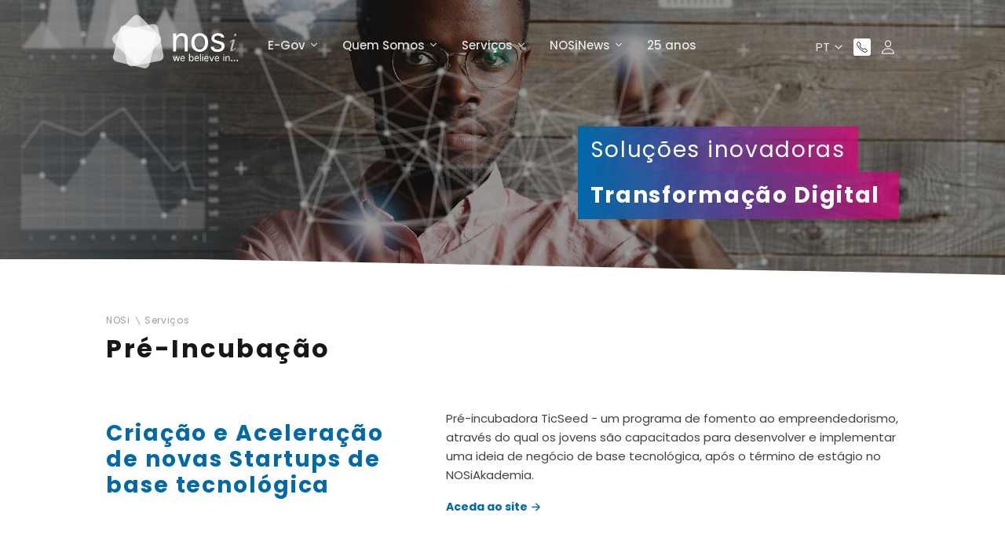

--- FILE ---
content_type: text/html;charset=UTF-8
request_url: https://nosi.cv/web/guest/-/ticseed-1?redirect=%2F
body_size: 103436
content:




































		<!DOCTYPE html>




























































<html class="ltr" dir="ltr" lang="pt-PT">

	<head>

		<meta charset="utf-8">
  	<meta content="width=device-width, initial-scale=1.0" name="viewport">

		<title>TICSEED - NOSi</title>






































<meta content="text/html; charset=UTF-8" http-equiv="content-type" />









<meta content="SubtítuloSiglaDescriçãoPré-incubadora TicSeed - um programa de fomento ao 
empreendedorismo, através do qual os jovens são capacitados para 
desenvolver e implementar uma ideia de negócio de base..." lang="pt-PT" name="description" />


<script data-senna-track="permanent" src="/combo?browserId=chrome&minifierType=js&languageId=pt_PT&b=7306&t=1767904641069&/o/frontend-js-jquery-web/jquery/jquery.min.js&/o/frontend-js-jquery-web/jquery/init.js&/o/frontend-js-jquery-web/jquery/ajax.js&/o/frontend-js-jquery-web/jquery/bootstrap.bundle.min.js&/o/frontend-js-jquery-web/jquery/collapsible_search.js&/o/frontend-js-jquery-web/jquery/fm.js&/o/frontend-js-jquery-web/jquery/form.js&/o/frontend-js-jquery-web/jquery/popper.min.js&/o/frontend-js-jquery-web/jquery/side_navigation.js" type="text/javascript"></script>
<link data-senna-track="temporary" href="https://nosi.cv/-/ticseed-1" rel="canonical" />
<link data-senna-track="temporary" href="https://nosi.cv/-/ticseed-1" hreflang="pt-PT" rel="alternate" />
<link data-senna-track="temporary" href="https://nosi.cv/fr/-/ticseed-1" hreflang="fr-FR" rel="alternate" />
<link data-senna-track="temporary" href="https://nosi.cv/en/-/ticseed-1" hreflang="en-US" rel="alternate" />
<link data-senna-track="temporary" href="https://nosi.cv/-/ticseed-1" hreflang="x-default" rel="alternate" />

<meta property="og:locale" content="pt_PT">
<meta property="og:locale:alternate" content="en_US">
<meta property="og:locale:alternate" content="fr_FR">
<meta property="og:locale:alternate" content="pt_PT">
<meta property="og:site_name" content="NOSi">
<meta property="og:title" content="TICSEED - NOSi">
<meta property="og:type" content="website">
<meta property="og:url" content="https://nosi.cv/-/ticseed-1">


<link href="https://nosi.cv/o/nosi-sober-theme/images/favicon.ico" rel="icon" />



<link class="lfr-css-file" data-senna-track="temporary" href="https://nosi.cv/o/nosi-sober-theme/css/clay.css?browserId=chrome&amp;themeId=nosisobertheme_WAR_nosisobertheme&amp;minifierType=css&amp;languageId=pt_PT&amp;b=7306&amp;t=1767904676000" id="liferayAUICSS" rel="stylesheet" type="text/css" />



<link data-senna-track="temporary" href="/o/frontend-css-web/main.css?browserId=chrome&amp;themeId=nosisobertheme_WAR_nosisobertheme&amp;minifierType=css&amp;languageId=pt_PT&amp;b=7306&amp;t=1614644580166" id="liferayPortalCSS" rel="stylesheet" type="text/css" />









	

	





	



	

		<link data-senna-track="temporary" href="/combo?browserId=chrome&amp;minifierType=&amp;themeId=nosisobertheme_WAR_nosisobertheme&amp;languageId=pt_PT&amp;b=7306&amp;com_liferay_product_navigation_product_menu_web_portlet_ProductMenuPortlet:%2Fcss%2Fmain.css&amp;t=1767904676000" id="5b9423e2" rel="stylesheet" type="text/css" />

	







<script data-senna-track="temporary" type="text/javascript">
	// <![CDATA[
		var Liferay = Liferay || {};

		Liferay.Browser = {
			acceptsGzip: function() {
				return true;
			},

			

			getMajorVersion: function() {
				return 131.0;
			},

			getRevision: function() {
				return '537.36';
			},
			getVersion: function() {
				return '131.0';
			},

			

			isAir: function() {
				return false;
			},
			isChrome: function() {
				return true;
			},
			isEdge: function() {
				return false;
			},
			isFirefox: function() {
				return false;
			},
			isGecko: function() {
				return true;
			},
			isIe: function() {
				return false;
			},
			isIphone: function() {
				return false;
			},
			isLinux: function() {
				return false;
			},
			isMac: function() {
				return true;
			},
			isMobile: function() {
				return false;
			},
			isMozilla: function() {
				return false;
			},
			isOpera: function() {
				return false;
			},
			isRtf: function() {
				return true;
			},
			isSafari: function() {
				return true;
			},
			isSun: function() {
				return false;
			},
			isWebKit: function() {
				return true;
			},
			isWindows: function() {
				return false;
			}
		};

		Liferay.Data = Liferay.Data || {};

		Liferay.Data.ICONS_INLINE_SVG = true;

		Liferay.Data.NAV_SELECTOR = '#navigation';

		Liferay.Data.NAV_SELECTOR_MOBILE = '#navigationCollapse';

		Liferay.Data.isCustomizationView = function() {
			return false;
		};

		Liferay.Data.notices = [
			

			
		];

		Liferay.PortletKeys = {
			DOCUMENT_LIBRARY: 'com_liferay_document_library_web_portlet_DLPortlet',
			DYNAMIC_DATA_MAPPING: 'com_liferay_dynamic_data_mapping_web_portlet_DDMPortlet',
			ITEM_SELECTOR: 'com_liferay_item_selector_web_portlet_ItemSelectorPortlet'
		};

		Liferay.PropsValues = {
			JAVASCRIPT_SINGLE_PAGE_APPLICATION_TIMEOUT: 0,
			NTLM_AUTH_ENABLED: false,
			UPLOAD_SERVLET_REQUEST_IMPL_MAX_SIZE: 10485760
		};

		Liferay.ThemeDisplay = {

			

			
				getLayoutId: function() {
					return '67';
				},

				

				getLayoutRelativeControlPanelURL: function() {
					return '/group/guest/~/control_panel/manage?p_p_id=com_liferay_asset_publisher_web_portlet_AssetPublisherPortlet_INSTANCE_dopp';
				},

				getLayoutRelativeURL: function() {
					return '/web/guest/pr%C3%A9-incuba%C3%A7%C3%A3o';
				},
				getLayoutURL: function() {
					return 'https://nosi.cv/web/guest/pr%C3%A9-incuba%C3%A7%C3%A3o';
				},
				getParentLayoutId: function() {
					return '11';
				},
				isControlPanel: function() {
					return false;
				},
				isPrivateLayout: function() {
					return 'false';
				},
				isVirtualLayout: function() {
					return false;
				},
			

			getBCP47LanguageId: function() {
				return 'pt-PT';
			},
			getCanonicalURL: function() {

				

				return 'https\x3a\x2f\x2fnosi\x2ecv\x2f-\x2fticseed-1';
			},
			getCDNBaseURL: function() {
				return 'https://nosi.cv';
			},
			getCDNDynamicResourcesHost: function() {
				return '';
			},
			getCDNHost: function() {
				return '';
			},
			getCompanyGroupId: function() {
				return '20123';
			},
			getCompanyId: function() {
				return '20097';
			},
			getDefaultLanguageId: function() {
				return 'pt_PT';
			},
			getDoAsUserIdEncoded: function() {
				return '';
			},
			getLanguageId: function() {
				return 'pt_PT';
			},
			getParentGroupId: function() {
				return '20121';
			},
			getPathContext: function() {
				return '';
			},
			getPathImage: function() {
				return '/image';
			},
			getPathJavaScript: function() {
				return '/o/frontend-js-web';
			},
			getPathMain: function() {
				return '/c';
			},
			getPathThemeImages: function() {
				return 'https://nosi.cv/o/nosi-sober-theme/images';
			},
			getPathThemeRoot: function() {
				return '/o/nosi-sober-theme';
			},
			getPlid: function() {
				return '92';
			},
			getPortalURL: function() {
				return 'https://nosi.cv';
			},
			getScopeGroupId: function() {
				return '20121';
			},
			getScopeGroupIdOrLiveGroupId: function() {
				return '20121';
			},
			getSessionId: function() {
				return '';
			},
			getSiteAdminURL: function() {
				return 'https://nosi.cv/group/guest/~/control_panel/manage?p_p_lifecycle=0&p_p_state=maximized&p_p_mode=view';
			},
			getSiteGroupId: function() {
				return '20121';
			},
			getURLControlPanel: function() {
				return '/group/control_panel?refererPlid=92';
			},
			getURLHome: function() {
				return 'https\x3a\x2f\x2fnosi\x2ecv\x2fweb\x2fguest';
			},
			getUserEmailAddress: function() {
				return '';
			},
			getUserId: function() {
				return '20102';
			},
			getUserName: function() {
				return '';
			},
			isAddSessionIdToURL: function() {
				return false;
			},
			isImpersonated: function() {
				return false;
			},
			isSignedIn: function() {
				return false;
			},
			isStateExclusive: function() {
				return false;
			},
			isStateMaximized: function() {
				return false;
			},
			isStatePopUp: function() {
				return false;
			}
		};

		var themeDisplay = Liferay.ThemeDisplay;

		Liferay.AUI = {

			

			getAvailableLangPath: function() {
				return 'available_languages.jsp?browserId=chrome&themeId=nosisobertheme_WAR_nosisobertheme&colorSchemeId=01&minifierType=js&languageId=pt_PT&b=7306&t=1767914915667';
			},
			getCombine: function() {
				return true;
			},
			getComboPath: function() {
				return '/combo/?browserId=chrome&minifierType=&languageId=pt_PT&b=7306&t=1614644575825&';
			},
			getDateFormat: function() {
				return '%d-%m-%Y';
			},
			getEditorCKEditorPath: function() {
				return '/o/frontend-editor-ckeditor-web';
			},
			getFilter: function() {
				var filter = 'raw';

				
					
						filter = 'min';
					
					
				

				return filter;
			},
			getFilterConfig: function() {
				var instance = this;

				var filterConfig = null;

				if (!instance.getCombine()) {
					filterConfig = {
						replaceStr: '.js' + instance.getStaticResourceURLParams(),
						searchExp: '\\.js$'
					};
				}

				return filterConfig;
			},
			getJavaScriptRootPath: function() {
				return '/o/frontend-js-web';
			},
			getLangPath: function() {
				return 'aui_lang.jsp?browserId=chrome&themeId=nosisobertheme_WAR_nosisobertheme&colorSchemeId=01&minifierType=js&languageId=pt_PT&b=7306&t=1614644575825';
			},
			getPortletRootPath: function() {
				return '/html/portlet';
			},
			getStaticResourceURLParams: function() {
				return '?browserId=chrome&minifierType=&languageId=pt_PT&b=7306&t=1614644575825';
			}
		};

		Liferay.authToken = 'XfZb3a4a';

		

		Liferay.currentURL = '\x2fweb\x2fguest\x2f-\x2fticseed-1\x3fredirect\x3d\x252F';
		Liferay.currentURLEncoded = '\x252Fweb\x252Fguest\x252F-\x252Fticseed-1\x253Fredirect\x253D\x25252F';
	// ]]>
</script>

<script src="/o/js_loader_config?t=1767904640947" type="text/javascript"></script>
<script data-senna-track="permanent" src="/combo?browserId=chrome&minifierType=js&languageId=pt_PT&b=7306&t=1614644575825&/o/frontend-js-aui-web/aui/aui/aui.js&/o/frontend-js-aui-web/liferay/modules.js&/o/frontend-js-aui-web/liferay/aui_sandbox.js&/o/frontend-js-aui-web/aui/attribute-base/attribute-base.js&/o/frontend-js-aui-web/aui/attribute-complex/attribute-complex.js&/o/frontend-js-aui-web/aui/attribute-core/attribute-core.js&/o/frontend-js-aui-web/aui/attribute-observable/attribute-observable.js&/o/frontend-js-aui-web/aui/attribute-extras/attribute-extras.js&/o/frontend-js-aui-web/aui/event-custom-base/event-custom-base.js&/o/frontend-js-aui-web/aui/event-custom-complex/event-custom-complex.js&/o/frontend-js-aui-web/aui/oop/oop.js&/o/frontend-js-aui-web/aui/aui-base-lang/aui-base-lang.js&/o/frontend-js-aui-web/liferay/dependency.js&/o/frontend-js-aui-web/liferay/util.js&/o/frontend-js-web/loader/config.js&/o/frontend-js-web/loader/loader.js&/o/frontend-js-web/liferay/dom_task_runner.js&/o/frontend-js-web/liferay/events.js&/o/frontend-js-web/liferay/lazy_load.js&/o/frontend-js-web/liferay/liferay.js&/o/frontend-js-web/liferay/global.bundle.js&/o/frontend-js-web/liferay/portlet.js&/o/frontend-js-web/liferay/workflow.js" type="text/javascript"></script>




	

	<script data-senna-track="temporary" src="/o/js_bundle_config?t=1767904654519" type="text/javascript"></script>


<script data-senna-track="temporary" type="text/javascript">
	// <![CDATA[
		
			
				
				
			
		

		

		
	// ]]>
</script>





	
		

			

			
				<script data-senna-track="permanent" id="googleAnalyticsScript" type="text/javascript">
					(function(i, s, o, g, r, a, m) {
						i['GoogleAnalyticsObject'] = r;

						i[r] = i[r] || function() {
							var arrayValue = i[r].q || [];

							i[r].q = arrayValue;

							(i[r].q).push(arguments);
						};

						i[r].l = 1 * new Date();

						a = s.createElement(o);
						m = s.getElementsByTagName(o)[0];
						a.async = 1;
						a.src = g;
						m.parentNode.insertBefore(a, m);
					})(window, document, 'script', '//www.google-analytics.com/analytics.js', 'ga');

					

					
						
						
							ga('create', 'UA-202410542-2', 'auto');
						
					

					

					

					ga('send', 'pageview');

					
						Liferay.on(
							'endNavigate',
							function(event) {
								ga('set', 'page', event.path);
								ga('send', 'pageview');
							}
						);
					
				</script>
			
		
		
	



	
		
		

			

			
		
	












	

	





	



	









	
	










<link class="lfr-css-file" data-senna-track="temporary" href="https://nosi.cv/o/nosi-sober-theme/css/main.css?browserId=chrome&amp;themeId=nosisobertheme_WAR_nosisobertheme&amp;minifierType=css&amp;languageId=pt_PT&amp;b=7306&amp;t=1767904676000" id="liferayThemeCSS" rel="stylesheet" type="text/css" />




	<style data-senna-track="temporary" type="text/css">
		.login-container, #portlet_com_liferay_login_web_portlet_LoginPortlet{width: 500px;
    margin: 50px  auto;}
	</style>





	<style data-senna-track="temporary" type="text/css">

		

			

		

			

		

			

		

			

		

	</style>


<link href="/o/commerce-frontend-js/styles/main.css" rel="stylesheet" type="text/css" /><style data-senna-track="temporary" type="text/css">
</style>
<script type="text/javascript">
// <![CDATA[
Liferay.SPA = Liferay.SPA || {};
Liferay.SPA.cacheExpirationTime = -1;
Liferay.SPA.clearScreensCache = true;
Liferay.SPA.debugEnabled = false;
Liferay.SPA.excludedPaths = ["/c/document_library","/documents","/image"];
Liferay.SPA.loginRedirect = '';
Liferay.SPA.navigationExceptionSelectors = ':not([target="_blank"]):not([data-senna-off]):not([data-resource-href]):not([data-cke-saved-href]):not([data-cke-saved-href])';
Liferay.SPA.requestTimeout = 0;
Liferay.SPA.userNotification = {
	message: 'It looks like this is taking longer than expected.',
	timeout: 30000,
	title: 'Oops'
};
// ]]>
</script><script type="text/javascript">
// <![CDATA[
Liferay.Loader.require('frontend-js-spa-web@4.0.27/liferay/init.es', function(frontendJsSpaWeb4027LiferayInitEs) {
try {
(function() {
var frontendJsSpaWebLiferayInitEs = frontendJsSpaWeb4027LiferayInitEs;
frontendJsSpaWebLiferayInitEs.default.init(
	function(app) {
		app.setPortletsBlacklist({"com_liferay_site_navigation_directory_web_portlet_SitesDirectoryPortlet":true,"com_liferay_nested_portlets_web_portlet_NestedPortletsPortlet":true,"com_liferay_login_web_portlet_LoginPortlet":true,"com_liferay_login_web_portlet_FastLoginPortlet":true});
		app.setValidStatusCodes([221,490,494,499,491,492,493,495,220]);
	}
);
})();
} catch (err) {
	console.error(err);
}
});
// ]]>
</script>



















<script data-senna-track="temporary" type="text/javascript">
	if (window.Analytics) {
		window._com_liferay_document_library_analytics_isViewFileEntry = false;
	}
</script>







<script type="text/javascript">
// <![CDATA[
Liferay.on(
	'ddmFieldBlur', function(event) {
		if (window.Analytics) {
			Analytics.send(
				'fieldBlurred',
				'Form',
				{
					fieldName: event.fieldName,
					focusDuration: event.focusDuration,
					formId: event.formId,
					page: event.page
				}
			);
		}
	}
);

Liferay.on(
	'ddmFieldFocus', function(event) {
		if (window.Analytics) {
			Analytics.send(
				'fieldFocused',
				'Form',
				{
					fieldName: event.fieldName,
					formId: event.formId,
					page: event.page
				}
			);
		}
	}
);

Liferay.on(
	'ddmFormPageShow', function(event) {
		if (window.Analytics) {
			Analytics.send(
				'pageViewed',
				'Form',
				{
					formId: event.formId,
					page: event.page,
					title: event.title
				}
			);
		}
	}
);

Liferay.on(
	'ddmFormSubmit', function(event) {
		if (window.Analytics) {
			Analytics.send(
				'formSubmitted',
				'Form',
				{
					formId: event.formId
				}
			);
		}
	}
);

Liferay.on(
	'ddmFormView', function(event) {
		if (window.Analytics) {
			Analytics.send(
				'formViewed',
				'Form',
				{
					formId: event.formId,
					title: event.title
				}
			);
		}
	}
);
// ]]>
</script>








		<!--google fonts-->
		<link rel="preconnect" href="https://fonts.googleapis.com">
		<link rel="preconnect" href="https://fonts.gstatic.com" crossorigin>
		<link href="https://fonts.googleapis.com/css2?family=Poppins:ital,wght@0,300;0,400;0,500;0,600;0,700;1,400;1,500;1,600;1,700&display=swap" rel="stylesheet">

		<script type="module" src="https://unpkg.com/ionicons@5.0.0/dist/ionicons/ionicons.esm.js"></script>

		<link rel="preload" fetchpriority="high" as="image" href="/documents/20121/1536229/home-hero.webp/be840544-b84b-8dd2-e620-add4a80b4952?t=1717680979072" type="image/webp">

	</head>

	<body class="chrome controls-visible  yui3-skin-sam guest-site signed-out public-page site" >

		<div id="preloader" class=""></div>


















































	<nav aria-label="Links Rápidos" class="quick-access-nav" id="mnqz_quickAccessNav">
		<h1 class="hide-accessible">Navegação</h1>

		<ul>
			
				<li><a href="#main-content">Passar para o Conteúdo</a></li>
			

			

		</ul>
	</nav>















































































		<div id="wrapper" class="container-fluid p-0 nosi-theme">

			<section id="content">

































	
	

		


















	
	
		<div class="layout-content portlet-layout" id="main-content" role="main">
			



























	

	<div class="">

				

				<div class=" mb-lg-0 ml-lg-0 mr-lg-0 mt-lg-0 pb-lg-0 pl-lg-0 pr-lg-0 pt-lg-0" style="box-sizing: border-box;border-style: solid; border-width: 0px;opacity: 1.0;">
					<div id="fragment-60-zdje" >
<header class="nosi-header w-100">	
	<nav class="navbar navbar-expand-lg navbar-dark p-1">
		<div class="container position-relative">
			<a class="navbar-brand" href="/">
				<img data-lfr-editable-type="image" data-lfr-editable-id="nosi-header-logo" src="/documents/20121/0/logo-nosi-white.svg/b2c1e026-0f28-b858-29bb-7de2a9123993?t=1626272454406&amp;download=true">
			</a>
			<div class="collapse navbar-collapse left-0 p-3 p-lg-0 mt-lg-4" id="nosi-header-content">
				<div class="container p-0">
					<div class="m-0">
						 <div class="portlet">







































	

	<div class="portlet-boundary portlet-boundary_com_liferay_site_navigation_menu_web_portlet_SiteNavigationMenuPortlet_  portlet-static portlet-static-end portlet-decorate portlet-navigation " id="p_p_id_com_liferay_site_navigation_menu_web_portlet_SiteNavigationMenuPortlet_INSTANCE_zdje_">
		<span id="p_com_liferay_site_navigation_menu_web_portlet_SiteNavigationMenuPortlet_INSTANCE_zdje"></span>




	

	
		
			






































	
	
	
		
<section class="portlet" id="portlet_com_liferay_site_navigation_menu_web_portlet_SiteNavigationMenuPortlet_INSTANCE_zdje">

	<div class="portlet-content">

		<div class="autofit-float autofit-row portlet-header">

			<div class="autofit-col autofit-col-end">
				<div class="autofit-section">
				</div>
			</div>
		</div>

		
			<div class=" portlet-content-container">
				


	<div class="portlet-body">



	
		
			
			
				
					



















































	

				

				
					
					
						


	

		




















	
	
		

    <style>
        .nosi-header .navbar-collapse .nav-item.dropdown ion-icon,
        .nosi-header .navbar-collapse .dropdown-submenu ion-icon {
            font-size: 12px !important;
            width: 12px !important;
        }             

        .nosi-main-nav .nosi-menu-container .nav-link {
            transition: background-color 0.4s ease;
        }            
        .nosi-main-nav .nosi-menu-container .nav-link:hover {            
            background-color: #f8f9fa!important;            
        }
        
        @media (max-width: 766px) {
            .nosi-menu-container {
                padding: 15px !important;
                border-bottom: 1px solid #5a5a5a;
            }

            .nosi-menu-container:last-child {
                border-bottom: 0;
            }
        }

        @media (max-width: 991.98px) {
            .nosi-main-nav .nav-link:hover {    
                background-color: #f8f9fa!important;            
            }
        }
    </style>

    <ul class="navbar-nav nosi-main-nav flex-column flex-lg-row">   
    
        


                
                <li class="nav-item dropdown d-block" nosi-border-trigger="hover">
                    <div class="nosi-border-top d-none d-lg-block"></div>

                    <a class="nav-link dropdown-toggle d-flex align-items-center" href="https://nosi.cv/web/guest/e-gov" data-toggle="dropdown">
                        <span>
                            E-Gov
                        </span>
                        <div class="ml-auto" style="font-size:15px">
                            <ion-icon class="nosi-icon" name="chevron-down-outline"></ion-icon>
                        </div>
                    </a>
                    <div class="dropdown-wrapper d-lg-flex flex-column flex-nowrap justify-content-center align-items-center ">
                        <div class="dropdown-menu m-auto rounded-0 nosi-border-top shadow " nosi-border-trigger="load" style="max-width:none!important">

                            <div class="container d-flex p-0 flex-wrap flex-lg-nowrap flex-column flex-lg-row">
                                
                                    <div class="nosi-menu-container">
                                        
                                                
                                            <a href="https://nosi.cv/e-gov#overview" class="nosi-menu-anchor nav-link rounded px-2 pr-lg-0 pl-lg-2 text-muted" style="font-size:13px">
                                                Overview
                                            </a>
                                                
                                            <a href="https://nosi.cv/e-gov#strategicplans" class="nosi-menu-anchor nav-link rounded px-2 pr-lg-0 pl-lg-2 text-muted" style="font-size:13px">
                                                Planos Estratégicos
                                            </a>
                                                
                                            <a href="https://nosi.cv/e-gov#digitalprojects" class="nosi-menu-anchor nav-link rounded px-2 pr-lg-0 pl-lg-2 text-muted" style="font-size:13px">
                                                Projetos de Transição Digital
                                            </a>
                                                
                                            <a href="https://nosi.cv/e-gov#standards" class="nosi-menu-anchor nav-link rounded px-2 pr-lg-0 pl-lg-2 text-muted" style="font-size:13px">
                                                Standards e Orientações
                                            </a>
                                                
                                            <a href="https://nosi.cv/web/guest/solu%C3%A7%C3%B5es-egov" class="nosi-menu-anchor nav-link rounded px-2 pr-lg-0 pl-lg-2 text-muted" style="font-size:13px">
                                                Soluções e-gov
                                            </a>
                                    </div>

                            </div>
                        </div>
                    </div>
                </li>                


                
                <li class="nav-item dropdown d-block" nosi-border-trigger="hover">
                    <div class="nosi-border-top d-none d-lg-block"></div>

                    <a class="nav-link dropdown-toggle d-flex align-items-center" href="javascript:void(0)" data-toggle="dropdown">
                        <span>
                            Quem Somos
                        </span>
                        <div class="ml-auto" style="font-size:15px">
                            <ion-icon class="nosi-icon" name="chevron-down-outline"></ion-icon>
                        </div>
                    </a>
                    <div class="dropdown-wrapper d-lg-flex flex-column flex-nowrap justify-content-center align-items-center ">
                        <div class="dropdown-menu m-auto rounded-0 nosi-border-top shadow " nosi-border-trigger="load" style="max-width:none!important">

                            <div class="container d-flex p-0 flex-wrap flex-lg-nowrap flex-column flex-lg-row">
                                
                                    <div class="nosi-menu-container">
                                        
                                                
                                            <a href="https://nosi.cv/web/guest/sobre-nos" class="nosi-menu-anchor nav-link rounded px-2 pr-lg-0 pl-lg-2 text-muted" style="font-size:13px">
                                                Sobre nós
                                            </a>
                                                
                                            <a href="https://nosi.cv/web/guest/estrutura-funcional" class="nosi-menu-anchor nav-link rounded px-2 pr-lg-0 pl-lg-2 text-muted" style="font-size:13px">
                                                Estrutura Funcional
                                            </a>
                                                
                                            <a href="https://nosi.cv/web/guest/conselho-de-administra%C3%A7%C3%A3o" class="nosi-menu-anchor nav-link rounded px-2 pr-lg-0 pl-lg-2 text-muted" style="font-size:13px">
                                                Conselho de Administração
                                            </a>
                                                
                                            <a href="https://nosi.cv/web/guest/publica%C3%A7%C3%B5es-corporativas" class="nosi-menu-anchor nav-link rounded px-2 pr-lg-0 pl-lg-2 text-muted" style="font-size:13px">
                                                Publicações Corporativas
                                            </a>
                                    </div>

                            </div>
                        </div>
                    </div>
                </li>                


                
                <li class="nav-item dropdown d-block" nosi-border-trigger="hover">
                    <div class="nosi-border-top d-none d-lg-block"></div>

                    <a class="nav-link dropdown-toggle d-flex align-items-center" href="javascript:void(0)" data-toggle="dropdown">
                        <span>
                            Serviços
                        </span>
                        <div class="ml-auto" style="font-size:15px">
                            <ion-icon class="nosi-icon" name="chevron-down-outline"></ion-icon>
                        </div>
                    </a>
                    <div class="dropdown-wrapper d-lg-flex flex-column flex-nowrap justify-content-center align-items-center ">
                        <div class="dropdown-menu m-auto rounded-0 nosi-border-top shadow " nosi-border-trigger="load" style="max-width:none!important">

                            <div class="container d-flex p-0 flex-wrap flex-lg-nowrap flex-column flex-lg-row">
                                
                                    <div class="nosi-menu-container">
                                        
                                                
                                            <a href="https://nosi.cv/web/guest/provider" class="nosi-menu-anchor nav-link rounded px-2 pr-lg-0 pl-lg-2 text-dark font-weight-bold" style="font-size:13px">
                                                Provider
                                            </a>
                                                
                                            <a href="/-/backup" class="nosi-menu-anchor nav-link rounded px-2 pr-lg-0 pl-lg-2 text-muted" style="font-size:13px">
                                                Backup
                                            </a>
                                                
                                            <a href="/-/virtual-private-server" class="nosi-menu-anchor nav-link rounded px-2 pr-lg-0 pl-lg-2 text-muted" style="font-size:13px">
                                                Virtual Private Server
                                            </a>
                                                
                                            <a href="/-/housing" class="nosi-menu-anchor nav-link rounded px-2 pr-lg-0 pl-lg-2 text-muted" style="font-size:13px">
                                                Housing
                                            </a>
                                                
                                            <a href="/-/webhosting" class="nosi-menu-anchor nav-link rounded px-2 pr-lg-0 pl-lg-2 text-muted" style="font-size:13px">
                                                Webhosting
                                            </a>
                                                
                                            <a href="/-/revenda-webhosting" class="nosi-menu-anchor nav-link rounded px-2 pr-lg-0 pl-lg-2 text-muted" style="font-size:13px">
                                                Revenda Webhosting
                                            </a>
                                    </div>
                                    <div class="nosi-menu-container">
                                        
                                                
                                            <a href="https://nosi.cv/web/guest/desenvolvimento-de-solu%C3%A7%C3%B5es" class="nosi-menu-anchor nav-link rounded px-2 pr-lg-0 pl-lg-2 text-dark font-weight-bold" style="font-size:13px">
                                                Desenvolvimento de Soluções
                                            </a>
                                                
                                            <a href="/-/mobile" class="nosi-menu-anchor nav-link rounded px-2 pr-lg-0 pl-lg-2 text-muted" style="font-size:13px">
                                                Aplicações Mobile
                                            </a>
                                                
                                            <a href="/-/aplicações-personalizadas" class="nosi-menu-anchor nav-link rounded px-2 pr-lg-0 pl-lg-2 text-muted" style="font-size:13px">
                                                Aplicações personalizadas
                                            </a>
                                                
                                            <a href="/-/portais-corporativos" class="nosi-menu-anchor nav-link rounded px-2 pr-lg-0 pl-lg-2 text-muted" style="font-size:13px">
                                                Portais Corporativos
                                            </a>
                                                
                                            <a href="/-/business-intelligence" class="nosi-menu-anchor nav-link rounded px-2 pr-lg-0 pl-lg-2 text-muted" style="font-size:13px">
                                                Business Intelligence
                                            </a>
                                                
                                            <a href="/-/sistema-de-informação-geográfica" class="nosi-menu-anchor nav-link rounded px-2 pr-lg-0 pl-lg-2 text-muted" style="font-size:13px">
                                                Informações Geográficas
                                            </a>
                                    </div>
                                    <div class="nosi-menu-container">
                                        
                                                
                                            <a href="https://nosi.cv/web/guest/estagios-e-formacoes" class="nosi-menu-anchor nav-link rounded px-2 pr-lg-0 pl-lg-2 text-muted" style="font-size:13px">
                                                Estágios e Formações
                                            </a>
                                                
                                            <a href="https://nosi.cv/web/guest/consultoria" class="nosi-menu-anchor nav-link rounded px-2 pr-lg-0 pl-lg-2 text-muted" style="font-size:13px">
                                                Consultoria
                                            </a>
                                                
                                            <a href="https://nosi.cv/web/guest/plataformas" class="nosi-menu-anchor nav-link rounded px-2 pr-lg-0 pl-lg-2 text-muted" style="font-size:13px">
                                                Plataformas
                                            </a>
                                                
                                            <a href="https://nosi.cv/web/guest/pr%C3%A9-incuba%C3%A7%C3%A3o" class="nosi-menu-anchor nav-link rounded px-2 pr-lg-0 pl-lg-2 text-muted" style="font-size:13px">
                                                Pré-incubação
                                            </a>
                                    </div>

                            </div>
                        </div>
                    </div>
                </li>                


                
                <li class="nav-item dropdown d-block" nosi-border-trigger="hover">
                    <div class="nosi-border-top d-none d-lg-block"></div>

                    <a class="nav-link dropdown-toggle d-flex align-items-center" href="javascript:void(0)" data-toggle="dropdown">
                        <span>
                            NOSiNews
                        </span>
                        <div class="ml-auto" style="font-size:15px">
                            <ion-icon class="nosi-icon" name="chevron-down-outline"></ion-icon>
                        </div>
                    </a>
                    <div class="dropdown-wrapper d-lg-flex flex-column flex-nowrap justify-content-center align-items-center ">
                        <div class="dropdown-menu m-auto rounded-0 nosi-border-top shadow " nosi-border-trigger="load" style="max-width:none!important">

                            <div class="container d-flex p-0 flex-wrap flex-lg-nowrap flex-column flex-lg-row">
                                
                                    <div class="nosi-menu-container">
                                        
                                                
                                            <a href="https://nosi.cv/web/guest/tech" class="nosi-menu-anchor nav-link rounded px-2 pr-lg-0 pl-lg-2 text-muted" style="font-size:13px">
                                                Destaques
                                            </a>
                                                
                                            <a href="https://nosi.cv/web/guest/nositech" class="nosi-menu-anchor nav-link rounded px-2 pr-lg-0 pl-lg-2 text-muted" style="font-size:13px">
                                                NOSitech
                                            </a>
                                                
                                            <a href="https://nosi.cv/web/guest/eventos" class="nosi-menu-anchor nav-link rounded px-2 pr-lg-0 pl-lg-2 text-muted" style="font-size:13px">
                                                Eventos
                                            </a>
                                    </div>

                            </div>
                        </div>
                    </div>
                </li>                


                <li class="nav-item ">
                    <a class="nav-link" href="https://nosi.cv/web/25anos">25 anos</a>
                </li>
    </ul>

	
	
	


	
	

					
				
			
		
	
	



	</div>

			</div>
		
	</div>
</section>
	

		
		
	







	</div>




</div>
					</div>
					<div class="mt-3 border-top d-block d-lg-none smaller-menu w-100">
						<ul class="navbar-nav flex-column flex-lg-row">
							<li class="nav-item ">
								<a class="nav-link d-flex align-items-center disabled" href="#">
									<b data-lfr-editable-id="header-languague-label" data-lfr-editable-type="text">Idiomas</b>
								</a>
							</li>








































	

	<div class="portlet-boundary portlet-boundary_com_liferay_site_navigation_language_web_portlet_SiteNavigationLanguagePortlet_  portlet-static portlet-static-end portlet-barebone portlet-language " id="p_p_id_com_liferay_site_navigation_language_web_portlet_SiteNavigationLanguagePortlet_">
		<span id="p_com_liferay_site_navigation_language_web_portlet_SiteNavigationLanguagePortlet"></span>




	

	
		
			






































	
	
	
		
<section class="portlet" id="portlet_com_liferay_site_navigation_language_web_portlet_SiteNavigationLanguagePortlet">

	<div class="portlet-content">

		<div class="autofit-float autofit-row portlet-header">

			<div class="autofit-col autofit-col-end">
				<div class="autofit-section">
				</div>
			</div>
		</div>

		
			<div class=" portlet-content-container">
				


	<div class="portlet-body">



	
		
			
			
				
					



















































	

				

				
					
					
						


	

		



































































	

	    <style>
        .nosi-dropdawn-languages:hover .dropdown-menu{
            display: block !important;
        }
        .nosi-dropdawn-languages:hover .dropdown-menu li a.active,
        .nosi-dropdawn-languages:hover .dropdown-menu li a:focus{
            background:transparent!important;
            color:#000!important;
            outline:none !important;
            opacity:0.5;
        }
        .nosi-header .dropdown:hover .nav-link {
            background-color: white;
        }
    </style>
    <div class="dropdown nosi-dropdawn-languages d-flex flex-column justify-content-center align-lg-items-center text-uppercase" nosi-border-trigger="hover">
        <a class=" d-none d-lg-flex align-items-center nav-link dropdown-toggle nosi-border-top" href="#" data-toggle="dropdown" style="padding:0.25rem !important;">
            <span class="lng-active mr-1"></span>
            <ion-icon style="font-size: 14px;" name="chevron-down-outline" role="img" class="md hydrated" aria-label="chevron down outline"></ion-icon>
        </a>
        
       
        <ul class="dropdown-menu shadow rounded-0 m-0 d-block d-lg-none">
                <li class="border-0">
    	                <a class="dropdown-item active py-lg-1 px-3 px-lg-1 text-left border-0">
    	                    pt [beta]
    	                </a>
	            </li>
                <li class="border-0">
    	                <a class="dropdown-item py-lg-1 px-3 px-lg-1 text-left border-0" href="/c/portal/update_language?p_l_id=92&amp;redirect=%2Fweb%2Fguest%2F-%2Fticseed-1%3Fredirect%3D%252F&amp;languageId=en_US">
    	                    en
    	                </a>
	            </li>
                <li class="border-0">
    	                <a class="dropdown-item py-lg-1 px-3 px-lg-1 text-left border-0" href="/c/portal/update_language?p_l_id=92&amp;redirect=%2Fweb%2Fguest%2F-%2Fticseed-1%3Fredirect%3D%252F&amp;languageId=fr_FR">
    	                    fr
    	                </a>
	            </li>
        </ul>
    </div>
    
    <script>
        $(function(){
            $('.nosi-dropdawn-languages .dropdown-item').each(function(){
                $(this).html($(this).text().split('[')[0]);
            });
            $('.nosi-dropdawn-languages .lng-active').html($('.nosi-dropdawn-languages a.dropdown-item.active').html());
        });
    </script>



	
	

					
				
			
		
	
	



	</div>

			</div>
		
	</div>
</section>
	

		
		
	







	</div>




						</ul>
					</div>
					<div class="mt-3 border-top d-block d-lg-none smaller-menu w-100">
						<ul class="navbar-nav flex-column flex-lg-row">
							<li class="nav-item ">
								<a class="nav-link d-flex align-items-center disabled" href="#">
									<b data-lfr-editable-id="header-account-label" data-lfr-editable-type="text">Conta</b>
								</a>
							</li>
								<li class="nav-item ">
									<a class="nav-link d-flex align-items-center" href="/web/guest/home/-/login/openid_connect_request?p_p_state=maximized&amp;_com_liferay_login_web_portlet_LoginPortlet_OPEN_ID_CONNECT_PROVIDER_NAME=Autentika&amp;_com_liferay_login_web_portlet_LoginPortlet_saveLastPath=false&amp;_com_liferay_login_web_portlet_LoginPortlet_redirect=/web/guest/-/ticseed-1?redirect=%2F">
										<span data-lfr-editable-id="login-sm-label" data-lfr-editable-type="text">Login</span>
										
									</a>
								</li>
						</ul>
					</div>
				</div>
			</div>
			<div class="nosi-menu-right ml-auto d-flex align-items-center mt-lg-4" style="width: 174px;">
				<nav class=" ml-auto">
					<ul class="nav align-items-center flex-row">
						<li class="nav-item d-none d-lg-flex">








































	

	<div class="portlet-boundary portlet-boundary_com_liferay_site_navigation_language_web_portlet_SiteNavigationLanguagePortlet_  portlet-static portlet-static-end portlet-barebone portlet-language " id="p_p_id_com_liferay_site_navigation_language_web_portlet_SiteNavigationLanguagePortlet_">
		<span id="p_com_liferay_site_navigation_language_web_portlet_SiteNavigationLanguagePortlet"></span>




	

	
		
			






































	
	
	
		
<section class="portlet" id="portlet_com_liferay_site_navigation_language_web_portlet_SiteNavigationLanguagePortlet">

	<div class="portlet-content">

		<div class="autofit-float autofit-row portlet-header">

			<div class="autofit-col autofit-col-end">
				<div class="autofit-section">
				</div>
			</div>
		</div>

		
			<div class=" portlet-content-container">
				


	<div class="portlet-body">



	
		
			
			
				
					



















































	

				

				
					
					
						


	

		



































































	

	    <style>
        .nosi-dropdawn-languages:hover .dropdown-menu{
            display: block !important;
        }
        .nosi-dropdawn-languages:hover .dropdown-menu li a.active,
        .nosi-dropdawn-languages:hover .dropdown-menu li a:focus{
            background:transparent!important;
            color:#000!important;
            outline:none !important;
            opacity:0.5;
        }
        .nosi-header .dropdown:hover .nav-link {
            background-color: white;
        }
    </style>
    <div class="dropdown nosi-dropdawn-languages d-flex flex-column justify-content-center align-lg-items-center text-uppercase" nosi-border-trigger="hover">
        <a class=" d-none d-lg-flex align-items-center nav-link dropdown-toggle nosi-border-top" href="#" data-toggle="dropdown" style="padding:0.25rem !important;">
            <span class="lng-active mr-1"></span>
            <ion-icon style="font-size: 14px;" name="chevron-down-outline" role="img" class="md hydrated" aria-label="chevron down outline"></ion-icon>
        </a>
        
       
        <ul class="dropdown-menu shadow rounded-0 m-0 d-block d-lg-none">
                <li class="border-0">
    	                <a class="dropdown-item active py-lg-1 px-3 px-lg-1 text-left border-0">
    	                    pt [beta]
    	                </a>
	            </li>
                <li class="border-0">
    	                <a class="dropdown-item py-lg-1 px-3 px-lg-1 text-left border-0" href="/c/portal/update_language?p_l_id=92&amp;redirect=%2Fweb%2Fguest%2F-%2Fticseed-1%3Fredirect%3D%252F&amp;languageId=en_US">
    	                    en
    	                </a>
	            </li>
                <li class="border-0">
    	                <a class="dropdown-item py-lg-1 px-3 px-lg-1 text-left border-0" href="/c/portal/update_language?p_l_id=92&amp;redirect=%2Fweb%2Fguest%2F-%2Fticseed-1%3Fredirect%3D%252F&amp;languageId=fr_FR">
    	                    fr
    	                </a>
	            </li>
        </ul>
    </div>
    
    <script>
        $(function(){
            $('.nosi-dropdawn-languages .dropdown-item').each(function(){
                $(this).html($(this).text().split('[')[0]);
            });
            $('.nosi-dropdawn-languages .lng-active').html($('.nosi-dropdawn-languages a.dropdown-item.active').html());
        });
    </script>



	
	

					
				
			
		
	
	



	</div>

			</div>
		
	</div>
</section>
	

		
		
	







	</div>




						</li>
						<li class="nav-item">
							<a class="nav-link px-1 ml-2 nosi-search-controller bg-white text-dark shadow d-flex align-items-center" href="/web/guest/contacto">
								<ion-icon size="" name="call-outline"></ion-icon>								
							</a>
						</li>
						<li class="nav-item d-none d-lg-block">
							<a class="nav-link px-1  ml-2" title="Login" href="/web/guest/home/-/login/openid_connect_request?p_p_state=maximized&amp;_com_liferay_login_web_portlet_LoginPortlet_OPEN_ID_CONNECT_PROVIDER_NAME=Autentika&amp;_com_liferay_login_web_portlet_LoginPortlet_saveLastPath=false&amp;_com_liferay_login_web_portlet_LoginPortlet_redirect=/web/guest/home">
								<!--<ion-icon size="" name="log-in-outline"></ion-icon>
								<i class="fas fa-sign-in-alt"></i>-->
								<ion-icon size="" name="person-outline"></ion-icon>
							</a>
						</li>
					</ul>
				</nav>
				<button class="navbar-toggler border-0 ml-2" type="button" data-toggle="collapse" data-target="#nosi-header-content" aria-controls="nosi-header-content" aria-expanded="false" aria-label="Toggle navigation">
					<ion-icon size="" name="grid-outline"></ion-icon>
				</button>
			</div>
		</div>
	</nav>
	
	<iframe class="d-none nosi-logout-iframe"></iframe>
	
</header></div><style>/*GLOBAL CSS*/

.container {
    max-width: 1040px!important;
}

body {
    color: #3f4143;
		font-size: 15px;
    line-height: 1.6
}

.container .container {
    padding: 0
}
#wrapper .lfr-panel-extended{
	border:0
}
#wrapper .lfr-panel-extended .panel-heading{
	background:transparent!important;
}
#wrapper .lfr-panel-extended .panel-title.h4{
	font-size:16px!important
}

#wrapper .lfr-panel-extended .collapse-icon-closed,
#wrapper .lfr-panel-extended .collapse-icon-open{
	display:none
}

#wrapper .search-document-tags.text-default{
display:none
}
.search-results-metadata .list-group-subtext:first-child{
	display:none
}
@media(min-width:991px) {
    .container {
        padding-right: 15px!important;
        padding-left: 15px!important;
    }
}

@media(max-width:576px) {
    h2,
    .h2 {
        font-size: 26px;
    }
    h3,
    .h3 {
        font-size: 20px;
    }
	.nosi-header .navbar-brand img{
		width: 140px!important;
	}
	.smaller-menu .dropdown-item, .dropdown-menu>li>a, 
	.smaller-menu .dropdown-menu .link-list>li>a{
		color: #FFF;
	}
	
	.nosi-header .nav-item.dropdown:hover a.nav-link,
	.nosi-header .nav-item.dropdown a.nav-link{
		background-color: #2d2d2d;
	}
}


/*GLOBAL CSS*/


.nosi-header.header-white a.language-entry-short-text {
    color: white!important;
}

.nosi-header.header-white {
    z-index: 10010;
    box-shadow: 0 0.5rem 1rem rgb(0 0 0 / 15%) !important;
}

.nosi-header {
    position: absolute;
    top: 0;
    left: 0;
    z-index: 100
}

.nosi-header .navbar-brand img {
    max-width: 160px!important;
    margin-top: 10px;
}

.nosi-header .input-select-wrapper {
    margin: 0
}

.nosi-header.header-white a.nav-link.font-weight-bold {
    color: white!important;
}</style><script>(function() {var configuration = {}; var fragmentElement = document.querySelector('#fragment-60-zdje'); var fragmentNamespace = 'zdje';(function() {

	var header = $('.nosi-header');

	header.find('.dropdown-menu a.dropdown-toggle').on('click', function(e) {
		if (!$(this).next().hasClass('show'))
			$(this).parents('.dropdown-menu').first().find('.show').removeClass('show');

		var $subMenu = $(this).next('.dropdown-menu');

		$subMenu.toggleClass('show');

		$(this).parents('li.nav-item.dropdown.show').on('hidden.bs.dropdown', function(e) {
			$('.dropdown-submenu .show').removeClass('show');
		});

		return false;
	});

	header.find('.navbar-collapse').on('show.bs.collapse', function() {
		header.addClass('header-white')
	});

	$('.nosi-header .navbar-collapse').on('hidden.bs.collapse', function() {
		header.removeClass('header-white')
	});
	
	
	header.find('.language-entry-short-text').each(function(i,el){
		var lang = $(this).text();
		$(this).text( lang.replace(' [beta]','') );
	});
	
	$(".nosi-logout").on("click", function (e) {
  	$(".nosi-logout-iframe").attr("src", "https://autentika.gov.cv/oidc/logout");
  	return true;
	});
})();;}());</script>
				</div>
			</div>
		
		
		
	



	
		
		
		
		
			
				
				

					

					























	
		
		
		
		
		
		
		

			

			























	
		
		
		
		
		
			<div class="">

				

				<div class=" mb-lg-0 ml-lg-0 mr-lg-0 mt-lg-0 pb-lg-0 pl-lg-0 pr-lg-0 pt-lg-0" style="box-sizing: border-box;border-style: solid; border-width: 0px;opacity: 1.0;">
					<div id="fragment-31-rika" > <div class="nosi-banner-section banner-nav line-white position-relative d-flex flex-column justify-content-center align-items-end" fetchpriority="high" style="background-image: url(/documents/352952/361887/slide-preincubacao.jpg/4a615615-917d-0ca5-d76d-65a9dedbb817?version=1.0&amp;t=1626278007875&amp;download=true); background-size: cover">
	<div class="px-3 px-md-4 px-lg-0 nosi-banner-section-content container">
		<div class="row justify-content-end">
			<div class="col-md-8 col-lg-7 col-sm-12">
				<div class="nosi-banner-section-desc text-white float-lg-right">
					<div class="nosi-banner-section-title">
						<span data-lfr-editable-id="title-thick" data-lfr-editable-type="text" class="nosi-banner-section-bgcolor py-2 px-3 font-weight-normal d-inline-block">
							Soluções inovadoras
						</span>
					</div>
						<div>
							<span data-lfr-editable-id="title-bold" data-lfr-editable-type="text" class="nosi-banner-section-bgcolor font-weight-bold text-capitalize py-2 px-3 pr-md-4 d-inline-block">
								Transformação Digital
							</span>
						</div>
				</div>
			</div>
		</div>
	</div>
	<div class="nosi-banner-svg position-absolute w-100 d-none" style="bottom: -5px;">
		<svg style="width:100%;height: 80px;vector-effect: non-scaling-stroke;" xmlns="http://www.w3.org/2000/svg">
			<path style="width:100%;" stroke="#fff" id="svg_3" d="m-2,109.33336l0,-106.33337l1924.33341,106.33337l-1924.33341,0z" fill="#ffffff"></path>
		</svg>
	</div>
</div></div><style>.nosi-banner-section.banner-nav {
    height: 350px !important;
}

.nosi-banner-section.banner-modal {
    height: 200px !important;
}

.nosi-banner-section.banner-modal {
    padding-top: 40px;
}

.nosi-banner-section {
    background-position: revert;
}

.nosi-banner-section.banner-nav .nosi-banner-section-bgcolor {
    font-size: 28px;
    text-transform: none !important;
}

.nosi-banner-section::after {
    border-bottom: 20px solid #fff
}

.nosi-banner-section.line-whitesmoke::after {
    border-bottom: 20px solid #F6F6F6 !important
}

.nosi-banner-section-title {
    margin-bottom: -2px;
}

.nosi-search .input-group.input-group-lg,
.nosi-search .input-group.search-bar-simple {
    padding: 0.5rem;
    border-radius: 34px;
}

.nosi-search .input-group-inset-item-after,
.nosi-search .search-bar-simple .search-bar-keywords-input-wrapper input.form-control {
    border: none;
}

.nosi-search .journal-article-search-form button#submitButton,
.nosi-search .input-group-inset-item {
    border-radius: 34px;
    background-color: #0069a8 !important;
    font-size: 20px;
    text-align: center;
    padding: 0.20rem 0.5rem;
    width: auto;
}

.nosi-search .input-group-inset-item {
    padding: 0;
    width: 38px;
    height: 38px;
}

.nosi-search .input-group-inset-item button .inline-item svg {
    fill: #fff;
}

.nosi-search .journal-article-search-form button#submitButton::before {
    display: none;
}

.nosi-search input[type="text"].form-control,
.nosi-search input[type="text"]::placeholder,
.nosi-search #webcontentSearchKeyword,
.nosi-search .input-select-wrapper select {
    color: #6c757d;
    font-size: 12px;
}

.nosi-search input[type="text"].form-control,
.nosi-search input[type="text"]::placeholder,
.nosi-search input[type="text"].form-control:focus,
.nosi-search #webcontentSearchKeyword {
    height: 2.375rem;
    padding: .5rem 1rem !important;
}

.nosi-search input[type="text"].form-control:focus,
.nosi-search-select.form-control:focus,
.nosi-search select.form-control:focus,
.nosi-search .input-group-append:focus-visible,
.nosi-search-button:focus-visible,
#webcontentSearchKeyword {
    box-shadow: none;
    outline: none;
}

@media (max-width: 720px) {
    .nosi-banner-section.banner-nav .nosi-banner-section-bgcolor {
        font-size: 16px;
    }
}</style>
				</div>
			</div>
		
		
		
	



	
		
		
		

			

			

			<div class=" container mb-lg-0 mt-lg-0 pb-lg-0 pl-lg-0 pr-lg-0 pt-lg-0" style="box-sizing: border-box;border-style: solid; border-width: 0px;opacity: 1.0;">

				

				























	
		
		
		
		
		
		

			

			<div class=" mb-lg-0 ml-lg-0 mr-lg-0 mt-lg-0 pb-lg-0 pl-lg-0 pr-lg-0 pt-lg-0" style="box-sizing: border-box;border-style: solid; border-width: 0px;opacity: 1.0;overflow: hidden;">
				
					
					
						<div class="row align-items-lg-start align-items-sm-start align-items-start align-items-md-start flex-lg-row flex-sm-row flex-row flex-md-row">

							

							























	
		
		

			

			<div class="col col-lg-12 col-sm-12 col-12 col-md-12">

				

				























	
		
		
		
		
		
			<div class="">

				

				<div class=" mb-lg-0 ml-lg-0 mr-lg-0 mt-lg-0 pb-lg-0 pl-lg-0 pr-lg-0 pt-lg-0" style="box-sizing: border-box;border-style: solid; border-width: 0px;opacity: 1.0;">
					<div id="fragment-56-bizq" > <div id="" class="nosi-page-title py-5 ">
    <div class="nosi-nav-breadcrumb ">
      <div class="portlet">







































	

	<div class="portlet-boundary portlet-boundary_com_liferay_site_navigation_breadcrumb_web_portlet_SiteNavigationBreadcrumbPortlet_  portlet-static portlet-static-end portlet-decorate portlet-breadcrumb " id="p_p_id_com_liferay_site_navigation_breadcrumb_web_portlet_SiteNavigationBreadcrumbPortlet_INSTANCE_bizq_">
		<span id="p_com_liferay_site_navigation_breadcrumb_web_portlet_SiteNavigationBreadcrumbPortlet_INSTANCE_bizq"></span>




	

	
		
			






































	
	
	
		
<section class="portlet" id="portlet_com_liferay_site_navigation_breadcrumb_web_portlet_SiteNavigationBreadcrumbPortlet_INSTANCE_bizq">

	<div class="portlet-content">

		<div class="autofit-float autofit-row portlet-header">

			<div class="autofit-col autofit-col-end">
				<div class="autofit-section">
				</div>
			</div>
		</div>

		
			<div class=" portlet-content-container">
				


	<div class="portlet-body">



	
		
			
			
				
					



















































	

				

				
					
					
						


	

		































































<nav aria-label="Breadcrumb" id="_com_liferay_site_navigation_breadcrumb_web_portlet_SiteNavigationBreadcrumbPortlet_INSTANCE_bizq_breadcrumbs-defaultScreen">
	

		

			<ol class="breadcrumb">
			<li class="breadcrumb-item">
					<a class="breadcrumb-link" href="/web/guest" title="NOSi">
						<span class="breadcrumb-text-truncate">NOSi</span>
					</a>
			</li>
			<li class="breadcrumb-item">
					<a class="breadcrumb-link" href="https://nosi.cv/c/portal/layout?p_v_l_s_g_id=0&amp;groupId=20121&amp;privateLayout=false&amp;layoutId=18" title="Serviços">
						<span class="breadcrumb-text-truncate">Serviços</span>
					</a>
			</li>
			<li class="breadcrumb-item">
					<span class="active breadcrumb-text-truncate">Pré-incubação</span>
			</li>
	</ol>

	
</nav>

	
	

					
				
			
		
	
	



	</div>

			</div>
		
	</div>
</section>
	

		
		
	







	</div>




</div>
    </div>
  
  <div data-lfr-editable-id="section-title" data-lfr-editable-type="text" class="nosi-holder-page-title h2 font-weight-bold text-dark text-left pt-2"> Pré-Incubação</div>
</div></div><style>.nosi-holder-page-title {
  letter-spacing: 2.5px;
}

.nosi-nav-breadcrumb .breadcrumb {
  background-color: transparent;
  margin-bottom: 0;
  padding: 0;
  font-size: 12px;
  color: #3E3D3D;
  font-weight: 600;
  letter-spacing: 0.7px;
}

.nosi-nav-breadcrumb .breadcrumb li a {
  color: #A09E9A;
  font-weight: normal;
}

.nosi-nav-breadcrumb .breadcrumb li:last-child {
  display: none;
  font-weight: normal;
}

.nosi-nav-breadcrumb .breadcrumb>li+li::before {
  transform: rotate(140deg);
  color: #A09E9A;
  content: "/";
  font-weight: normal;
  height: inherit;
  display: inline-block;
  font-size: 10px;
  float: none;
  margin-top: -7.5px;
  width: auto;
  background-image: none;
}

@media(max-width:575.98px) {
  .nosi-page-title .nosi-holder-page-title {
    font-size: 24px
  }
}</style>
				</div>
			</div>
		
		
		
	


			</div>
		
		
		
		
		
		
	


						</div>
					
				
			</div>
		
		
	


			</div>

			
		
		
		
		
		
	



	
		
		
		

			

			

			<div class=" container mb-lg-0 mt-lg-0 pb-lg-0 pl-lg-0 pr-lg-0 pt-lg-0" style="box-sizing: border-box;border-style: solid; border-width: 0px;opacity: 1.0;">

				

				























	
		
		
		
		
		
		

			

			<div class=" mb-lg-6 ml-lg-0 mr-lg-0 mt-lg-0 pb-lg-0 pl-lg-0 pr-lg-0 pt-lg-0 mb-sm-6 mb-6 mb-md-6" style="box-sizing: border-box;border-style: solid; border-width: 0px;opacity: 1.0;overflow: hidden;">
				
					
					
						<div class="row align-items-lg-center align-items-sm-center align-items-center align-items-md-center flex-lg-row flex-sm-row flex-row flex-md-row">

							

							























	
		
		

			

			<div class="col col-lg-5 col-sm-12 col-12 col-md-12">

				

				























	
		
		
		
		
		
			<div class="">

				

				<div class=" mb-lg-0 ml-lg-0 mr-lg-0 mt-lg-0 pb-lg-0 pl-lg-0 pr-lg-0 pt-lg-0" style="box-sizing: border-box;border-style: solid; border-width: 0px;opacity: 1.0;">
					<div id="fragment-35-lyhb" > <div id="" data-lfr-editable-id="section-sub-title" data-lfr-editable-type="text" class="nosi-section-sub-title h3 font-weight-bold text-primary text-left py-3"> Criação e Aceleração de novas Startups de base tecnológica</div></div><style>.nosi-section-sub-title {
  letter-spacing: 1.9px;
}

.nosi-border-top.nosi-border-50::before,
.nosi-border-bottom.nosi-border-50::after {
  width: 50%;
}

.nosi-border-top.nosi-border-h8::before,
.nosi-border-bottom.nosi-border-h8::after {
  height: 8px;
}

.nosi-section-sub-title.nosi-border-bottom::after {
  opacity: 1;
  bottom: 5px;
}

.nosi-section-sub-title.nosi-border-top::before {
  opacity: 1;
}</style>
				</div>
			</div>
		
		
		
	


			</div>
		
		
		
		
		
		
	



	
		
		

			

			<div class="col col-lg-7 col-sm-12 col-12 col-md-12">

				

				























	
		
		
		
		
		
			<div class="">

				

				<div class=" mb-lg-0 ml-lg-0 mr-lg-0 mt-lg-0 pb-lg-0 pl-lg-0 pr-lg-0 pt-lg-0" style="box-sizing: border-box;border-style: solid; border-width: 0px;opacity: 1.0;">
					<div id="fragment-0-kkvu" > <div class="clearfix component-paragraph text-break" data-lfr-editable-id="element-text" data-lfr-editable-type="rich-text"> <p>
<style type="text/css"><!--td {border: 1px solid #ccc;}br {mso-data-placement:same-cell;}-->
</style>
Pré-incubadora TicSeed - um programa de fomento ao empreendedorismo, através do qual os jovens são capacitados para desenvolver e implementar uma ideia de negócio de base tecnológica, após o término de estágio no NOSiAkademia.</p></div></div><style>.component-paragraph img {
	max-width: 100%;
}</style>
				</div>
			</div>
		
		
		
	



	
		
		
		
		
		
			<div class="">

				

				<div class=" mb-lg-0 ml-lg-0 mr-lg-0 mt-lg-0 pb-lg-0 pl-lg-0 pr-lg-0 pt-lg-0" style="box-sizing: border-box;border-style: solid; border-width: 0px;opacity: 1.0;">
					<div id="fragment-2056-bzvt" > <div class="section-link">

   <a href="https://akademia.nosi.cv/pre-incubadora-ticseed/" target="_blank" class="text-primary pt-3 pr-3 font-weight-bold text-decoration-none">
      
		 <span data-lfr-editable-id="section-link-text" data-lfr-editable-type="text">Aceda ao site</span>
		 
      <ion-icon class="align-middle" name="arrow-forward-outline"></ion-icon>
   
	</a>
</div></div><style>.section-link a span {
  	font-size:14px;
 }
 .section-link a.active ion-icon,
 .section-link a:hover ion-icon {
  	color:var(--grandient-start);
 }</style>
				</div>
			</div>
		
		
		
	


			</div>
		
		
		
		
		
		
	


						</div>
					
				
			</div>
		
		
	


			</div>

			
		
		
		
		
		
	



	
		
		
		
		
		
			<div class="">

				

				<div class=" mb-lg-0 ml-lg-0 mr-lg-0 mt-lg-0 pb-lg-0 pl-lg-0 pr-lg-0 pt-lg-0" style="box-sizing: border-box;border-style: solid; border-width: 0px;opacity: 1.0;">
					<div id="fragment-94-dopp" ><div class="fragment_28055 d-none">
	<div class="portlet">







































	

	<div class="portlet-boundary portlet-boundary_com_liferay_asset_publisher_web_portlet_AssetPublisherPortlet_  portlet-static portlet-static-end portlet-decorate portlet-asset-publisher " id="p_p_id_com_liferay_asset_publisher_web_portlet_AssetPublisherPortlet_INSTANCE_dopp_">
		<span id="p_com_liferay_asset_publisher_web_portlet_AssetPublisherPortlet_INSTANCE_dopp"></span>




	

	
		
			






































	
	
	
		
<section class="portlet" id="portlet_com_liferay_asset_publisher_web_portlet_AssetPublisherPortlet_INSTANCE_dopp">

	<div class="portlet-content">

		<div class="autofit-float autofit-row portlet-header">

			<div class="autofit-col autofit-col-end">
				<div class="autofit-section">
				</div>
			</div>
		</div>

		
			<div class=" portlet-content-container">
				


	<div class="portlet-body">



	
		
			
			
				
					



















































	

				

				
					
					
						


	

		


































	

		

		































<div class="asset-full-content clearfix mb-5 default-asset-publisher show-asset-title " data-fragments-editor-item-id="20131-355264" data-fragments-editor-item-type="fragments-editor-mapped-item">
	<div class="align-items-center d-flex mb-2">
		<p class="component-title h4">
			
				






















	
	
	
		<span class="header-back-to">
			
				
					<a href="/" target="_self" class=" lfr-icon-item taglib-icon" id="_com_liferay_asset_publisher_web_portlet_AssetPublisherPortlet_INSTANCE_dopp_rjus____">
						


	
		<span id="qfkd____"><svg aria-hidden="true" class="lexicon-icon lexicon-icon-angle-left" focusable="false"><use href="https://nosi.cv/o/nosi-sober-theme/images/clay/icons.svg#angle-left"></use></svg></span>
	
	
	



	
	
		<span class="taglib-text hide-accessible">null</span>
	

					</a>
				
				
			
		</span>
	



			

			
				<span class="asset-title d-inline">
					TICSEED
				</span>
			
		</p>

		

			

			<span class="d-inline-flex">
				
































			</span>
		
	</div>

	<span class="asset-anchor lfr-asset-anchor" id="355269"></span>

	
		<div class="autofit-row mb-4 metadata-author">
			
				<div class="autofit-col asset-avatar inline-item-before mr-3 pt-1">
					<span class="sticker sticker-circle sticker-light sticker-lg user-icon-color-4 "><span class="inline-item"><svg class="lexicon-icon"><use href="https://nosi.cv/o/nosi-sober-theme/images/clay/icons.svg#user" /></svg></span></span>
				</div>
			

			<div class="autofit-col autofit-col-expand">
				
					<div class="text-truncate-inline">
						<span class="text-truncate user-info"><strong>Lara Barbosa</strong></span>
					</div>
				

				

				<div class="asset-user-info text-secondary">
					<span class="date-info">modificado à 3 Anos atrás.</span>
				</div>

				
			</div>
		</div>
	

	<div class="asset-content mb-3">
		









































<div class="journal-content-article " data-analytics-asset-id="355262" data-analytics-asset-title="TICSEED" data-analytics-asset-type="web-content">
	

	<dl><dt class="text-capitalize">Subtítulo</dt><dd></dd><dt class="text-capitalize">Sigla</dt><dd></dd><dt class="text-capitalize">Descrição</dt><dd><p><strong>Pré-incubadora TicSeed </strong>- um programa de fomento ao empreendedorismo, através do qual os jovens são capacitados para desenvolver e implementar uma ideia de negócio de base tecnológica, após o término de estágio no NOSiAkademia.&nbsp;</p></dd><dt class="text-capitalize">Link de Visualização</dt><dd></dd><dt class="text-capitalize">Imagem</dt><dd></dd><dt class="text-capitalize">Logotipo</dt><dd></dd><dt class="text-capitalize">Classe do ícon</dt><dd></dd><dt class="text-capitalize">Endereço</dt><dd>
		
</dd><dt class="text-capitalize">Descrição</dt><dd>Saiba mais</dd><dt class="text-capitalize">Abrir em</dt><dd>_self</dd></dl>
</div>








	</div>

	

	

	

	

	

	

	

	

	
</div>
	
	






	
	

					
				
			
		
	
	



	</div>

			</div>
		
	</div>
</section>
	

		
		
	







	</div>




</div>
</div></div>
				</div>
			</div>
		
		
		
	


		
	


				
			
		
		
		
		
	



	
		
		
		
		
		
			<div class="">

				

				<div class=" mb-lg-0 ml-lg-0 mr-lg-0 mt-lg-0 pb-lg-0 pl-lg-0 pr-lg-0 pt-lg-0" style="box-sizing: border-box;border-style: solid; border-width: 0px;opacity: 1.0;">
					<div id="fragment-58002-rnfn" >
<section>
  <a id="go-top" class="bg-primary text-white align-items-center justify-content-center d-none p-2">
    <ion-icon name="chevron-up-outline"></ion-icon>
  </a>
</section>

<section class="nosi-footer text-white bg-primary pt-6" style="background-image: url(/documents/352018/352020/watermark.svg/7483dfa4-36f4-da7c-2ccd-2f0f4172226b?t=1701792346908&amp;download=true);">
  <section class="container">
    
    <footer class="footer">
      <section class="row justify-content-center">
        <div class="col-lg-3 mb-5 mb-lg-0">
          <div class="logo-nosi-footer mb-4">
            <a href="/">
              <img data-lfr-editable-id="footer-logo" data-lfr-editable-type="image" alt="NOSi" width="190" height="80" src="/documents/20121/968721/logo-nosi-white.svg/b2c1e026-0f28-b858-29bb-7de2a9123993?t=1649441506909&amp;download=true">
            </a>
          </div>

          <div class="portlet">







































	

	<div class="portlet-boundary portlet-boundary_com_liferay_asset_publisher_web_portlet_AssetPublisherPortlet_  portlet-static portlet-static-end portlet-decorate portlet-asset-publisher " id="p_p_id_com_liferay_asset_publisher_web_portlet_AssetPublisherPortlet_INSTANCE_rnfn_">
		<span id="p_com_liferay_asset_publisher_web_portlet_AssetPublisherPortlet_INSTANCE_rnfn"></span>




	

	
		
			






































	
	
	
		
<section class="portlet" id="portlet_com_liferay_asset_publisher_web_portlet_AssetPublisherPortlet_INSTANCE_rnfn">

	<div class="portlet-content">

		<div class="autofit-float autofit-row portlet-header">

			<div class="autofit-col autofit-col-end">
				<div class="autofit-section">
				</div>
			</div>
		</div>

		
			<div class=" portlet-content-container">
				


	<div class="portlet-body">



	
		
			
			
				
					



















































	

				

				
					
					
						


	

		






































	
		
			
				































	
		
		
		
		
		
			

			


































		<div class="social-network d-flex justify-content-center justify-content-lg-start">
		<div class="d-flex align-items-center">



















<div class="journal-content-article " data-analytics-asset-id="1519395" data-analytics-asset-title="X" data-analytics-asset-type="web-content">
	

	    <a href="https://twitter.com/nosicv" target="_blank" class=" d-block mr-3">
    	    <img class="img-icon" alt="X" data-fileentryid="1519580" src="/documents/20121/1519260/icon-x-twitter.svg/ed0a5f06-92c4-f387-6028-65b856cdbe70?t=1717416385466" width="24" height="24">
    </a>

</div>






















<div class="journal-content-article " data-analytics-asset-id="1519361" data-analytics-asset-title="Youtube" data-analytics-asset-type="web-content">
	

	    <a href="https://www.youtube.com/nosicanal" target="_blank" class=" d-block mr-3">
    	    <img class="img-icon" alt="Youtube" data-fileentryid="1519352" src="/documents/20121/1519260/icon-youtube.svg/276386ea-ed4f-b622-7d9a-6516e9711ffa?t=1717413329819" width="24" height="24">
    </a>

</div>






















<div class="journal-content-article " data-analytics-asset-id="1519339" data-analytics-asset-title="Linkedin" data-analytics-asset-type="web-content">
	

	    <a href="https://cv.linkedin.com/company/nosicv" target="_blank" class=" d-block mr-3">
    	    <img class="img-icon" alt="Linkedin" data-fileentryid="1519568" src="/documents/20121/1519260/icon-linkedin.svg/f8fa2bda-a0d7-e897-cf60-ea57e7a195eb?t=1717416369318" width="24" height="24">
    </a>

</div>






















<div class="journal-content-article " data-analytics-asset-id="1519317" data-analytics-asset-title="Instagram" data-analytics-asset-type="web-content">
	

	    <a href="https://www.instagram.com/nosi_epe/" target="_blank" class=" d-block mr-3">
    	    <img class="img-icon" alt="Instagram" data-fileentryid="1519592" src="/documents/20121/1519260/icon-instagram.svg/11b37884-18e4-4ff4-2bce-556714faf781?t=1717416409312" width="24" height="24">
    </a>

</div>






















<div class="journal-content-article " data-analytics-asset-id="1519277" data-analytics-asset-title="Facebook" data-analytics-asset-type="web-content">
	

	    <a href="https://www.facebook.com/nosicv" target="_blank" class=" d-block mr-3">
    	    <img class="img-icon" alt="Facebook" data-fileentryid="1519265" src="/documents/20121/1519260/icon-facebook.svg/3e10c68b-02eb-39f8-3f4b-a4650992a5f5?t=1717412311896" width="24" height="24">
    </a>

</div>



		</div>
	</div>	

    <style>
        .social-network .img-icon {
        	vertical-align: top;
        	height: 24px;
        }
    </style>


		
		
	




			
			
		
	
	








	
	

					
				
			
		
	
	



	</div>

			</div>
		
	</div>
</section>
	

		
		
	







	</div>




</div>
          
        </div>

        <div class="col-lg-3 col-md-4 col-sm-6 mb-4 mb-lg-0">
          <h6 class="text-uppercase font-weight-bold" data-lfr-editable-id="footerLinksText" data-lfr-editable-type="text">
            Links
          </h6>
          <div class="portlet">







































	

	<div class="portlet-boundary portlet-boundary_com_liferay_site_navigation_menu_web_portlet_SiteNavigationMenuPortlet_  portlet-static portlet-static-end portlet-decorate portlet-navigation " id="p_p_id_com_liferay_site_navigation_menu_web_portlet_SiteNavigationMenuPortlet_INSTANCE_rnfnfooterLinksNav_">
		<span id="p_com_liferay_site_navigation_menu_web_portlet_SiteNavigationMenuPortlet_INSTANCE_rnfnfooterLinksNav"></span>




	

	
		
			






































	
	
	
		
<section class="portlet" id="portlet_com_liferay_site_navigation_menu_web_portlet_SiteNavigationMenuPortlet_INSTANCE_rnfnfooterLinksNav">

	<div class="portlet-content">

		<div class="autofit-float autofit-row portlet-header">

			<div class="autofit-col autofit-col-end">
				<div class="autofit-section">
				</div>
			</div>
		</div>

		
			<div class=" portlet-content-container">
				


	<div class="portlet-body">



	
		
			
			
				
					



















































	

				

				
					
					
						


	

		




















	

		

		
			
				

	<div id="navbar_com_liferay_site_navigation_menu_web_portlet_SiteNavigationMenuPortlet_INSTANCE_rnfnfooterLinksNav">
		<ul aria-label="Páginas do Site" class="nav navbar-nav navbar-site" role="menubar">






					<li class="lfr-nav-item nav-item" id="[base64]" role="presentation">
						<a aria-labelledby="layout_com_liferay_site_navigation_menu_web_portlet_SiteNavigationMenuPortlet_INSTANCE_rnfnfooterLinksNav_356303" class="nav-link text-truncate" href="https://nosi.cv/web/guest/provider" role="menuitem">
							<span class="text-truncate"> Provider </span>
						</a>

					</li>





					<li class="lfr-nav-item nav-item" id="[base64]" role="presentation">
						<a aria-labelledby="layout_com_liferay_site_navigation_menu_web_portlet_SiteNavigationMenuPortlet_INSTANCE_rnfnfooterLinksNav_356304" class="nav-link text-truncate" href="https://nosi.cv/web/guest/desenvolvimento-de-solu%C3%A7%C3%B5es" role="menuitem">
							<span class="text-truncate"> Desenvolvimento de Soluções </span>
						</a>

					</li>





					<li class="lfr-nav-item nav-item" id="[base64]" role="presentation">
						<a aria-labelledby="layout_com_liferay_site_navigation_menu_web_portlet_SiteNavigationMenuPortlet_INSTANCE_rnfnfooterLinksNav_365650" class="nav-link text-truncate" href="https://nosi.cv/web/guest/estagios-e-formacoes" role="menuitem">
							<span class="text-truncate"> Estágios e Formações </span>
						</a>

					</li>





					<li class="lfr-nav-item nav-item" id="[base64]" role="presentation">
						<a aria-labelledby="layout_com_liferay_site_navigation_menu_web_portlet_SiteNavigationMenuPortlet_INSTANCE_rnfnfooterLinksNav_365651" class="nav-link text-truncate" href="https://nosi.cv/web/guest/consultoria" role="menuitem">
							<span class="text-truncate"> Consultoria </span>
						</a>

					</li>





					<li class="lfr-nav-item nav-item" id="[base64]" role="presentation">
						<a aria-labelledby="layout_com_liferay_site_navigation_menu_web_portlet_SiteNavigationMenuPortlet_INSTANCE_rnfnfooterLinksNav_365652" class="nav-link text-truncate" href="https://nosi.cv/web/guest/plataformas" role="menuitem">
							<span class="text-truncate"> Plataformas </span>
						</a>

					</li>
		</ul>
	</div>


			
			
		
	
	
	
	


	
	

					
				
			
		
	
	



	</div>

			</div>
		
	</div>
</section>
	

		
		
	







	</div>




</div>
        </div>

        <div class="col-lg-3 col-md-4 col-sm-6 mb-4 mb-lg-0">
          <h6 class="text-uppercase font-weight-bold" data-lfr-editable-id="footerProjectsText" data-lfr-editable-type="text">
            Projetos
          </h6>
          <div class="portlet">







































	

	<div class="portlet-boundary portlet-boundary_com_liferay_site_navigation_menu_web_portlet_SiteNavigationMenuPortlet_  portlet-static portlet-static-end portlet-decorate portlet-navigation " id="p_p_id_com_liferay_site_navigation_menu_web_portlet_SiteNavigationMenuPortlet_INSTANCE_rnfnfooterProjectsNav_">
		<span id="p_com_liferay_site_navigation_menu_web_portlet_SiteNavigationMenuPortlet_INSTANCE_rnfnfooterProjectsNav"></span>




	

	
		
			






































	
	
	
		
<section class="portlet" id="portlet_com_liferay_site_navigation_menu_web_portlet_SiteNavigationMenuPortlet_INSTANCE_rnfnfooterProjectsNav">

	<div class="portlet-content">

		<div class="autofit-float autofit-row portlet-header">

			<div class="autofit-col autofit-col-end">
				<div class="autofit-section">
				</div>
			</div>
		</div>

		
			<div class=" portlet-content-container">
				


	<div class="portlet-body">



	
		
			
			
				
					



















































	

				

				
					
					
						


	

		




















	

		

		
			
				

	<div id="navbar_com_liferay_site_navigation_menu_web_portlet_SiteNavigationMenuPortlet_INSTANCE_rnfnfooterProjectsNav">
		<ul aria-label="Páginas do Site" class="nav navbar-nav navbar-site" role="menubar">






					<li class="lfr-nav-item nav-item" id="[base64]" role="presentation">
						<a aria-labelledby="layout_com_liferay_site_navigation_menu_web_portlet_SiteNavigationMenuPortlet_INSTANCE_rnfnfooterProjectsNav_356306" class="nav-link text-truncate" href="https://akademia.nosi.cv" role="menuitem">
							<span class="text-truncate"> NosiAkademia </span>
						</a>

					</li>





					<li class="lfr-nav-item nav-item" id="[base64]" role="presentation">
						<a aria-labelledby="layout_com_liferay_site_navigation_menu_web_portlet_SiteNavigationMenuPortlet_INSTANCE_rnfnfooterProjectsNav_356307" class="nav-link text-truncate" href="https://igrp.cv" role="menuitem">
							<span class="text-truncate"> IGRP </span>
						</a>

					</li>





					<li class="lfr-nav-item nav-item" id="[base64]" role="presentation">
						<a aria-labelledby="layout_com_liferay_site_navigation_menu_web_portlet_SiteNavigationMenuPortlet_INSTANCE_rnfnfooterProjectsNav_1019726" class="nav-link text-truncate" href="https://weblab.gov.cv/" role="menuitem">
							<span class="text-truncate"> Weblab </span>
						</a>

					</li>





					<li class="lfr-nav-item nav-item" id="[base64]" role="presentation">
						<a aria-labelledby="layout_com_liferay_site_navigation_menu_web_portlet_SiteNavigationMenuPortlet_INSTANCE_rnfnfooterProjectsNav_1019727" class="nav-link text-truncate" href="https://pki.nosi.cv/" role="menuitem">
							<span class="text-truncate"> NOSI CA </span>
						</a>

					</li>





					<li class="lfr-nav-item nav-item" id="[base64]" role="presentation">
						<a aria-labelledby="layout_com_liferay_site_navigation_menu_web_portlet_SiteNavigationMenuPortlet_INSTANCE_rnfnfooterProjectsNav_365654" class="nav-link text-truncate" href="https://autentika.gov.cv/" role="menuitem">
							<span class="text-truncate"> Autentika </span>
						</a>

					</li>





					<li class="lfr-nav-item nav-item" id="[base64]" role="presentation">
						<a aria-labelledby="layout_com_liferay_site_navigation_menu_web_portlet_SiteNavigationMenuPortlet_INSTANCE_rnfnfooterProjectsNav_2117521" class="nav-link text-truncate" href="https://vkonekta.nosi.cv/" role="menuitem">
							<span class="text-truncate"> VKonekta </span>
						</a>

					</li>
		</ul>
	</div>


			
			
		
	
	
	
	


	
	

					
				
			
		
	
	



	</div>

			</div>
		
	</div>
</section>
	

		
		
	







	</div>




</div>
        </div>

        <section class="col-lg-3 col-md-4 mb-4 mb-lg-0">
          <h6 class="text-uppercase font-weight-bold" data-lfr-editable-id="footerContactsText" data-lfr-editable-type="text">
            Contactos
          </h6>
          <p class="mb-0" data-lfr-editable-id="footerContactInfo" data-lfr-editable-type="text">
            Edifício Business Center, Parque Tecnológico, Praia, Cape Verde
          </p>
          <ul class="list-unstyled mt-3">
            <li class="py-1">
              <span class="d-block" data-lfr-editable-id="footerDesc" data-lfr-editable-type="text">Digital Marketing &amp; Customer Experience - DMCX</span>
              <a href="tel:+238333 62 66" class="d-block" target="_blank" data-lfr-editable-id="footerPhone" data-lfr-editable-type="link">(+238) 333 62 66
              </a>
              <span>email: 
                <a href="mailto:cxm@nosi.cv" target="_blank" data-lfr-editable-id="footerEmail" data-lfr-editable-type="link">cxm@nosi.cv
                </a>
              </span>
            </li>
            <li class="py-3">
              <span>Service Desk: 
                <a href="tel:3336273" class="mb-2" target="_blank" data-lfr-editable-id="footerPhoneDesk" data-lfr-editable-type="link">
                  <span>333 62 73</span>
                </a>
              </span>
              <span class="d-block">
                email: <a href="mailto:helpdesk@nosi.cv" target="_blank" data-lfr-editable-id="footerEmailDesk" data-lfr-editable-type="link">
                    <span>helpdesk@nosi.cv</span>
                </a>
              </span>
            </li>
          </ul>
        </section>
      </section>
    </footer>

    <section class="copyright pb-5 text-center mt-4">
      <span>©2026&nbsp;</span>
      <span data-lfr-editable-id="footerCopyright" data-lfr-editable-type="text">Copyright NOSI - Núcleo Operacional Para a Sociedade de Informação EPE. All Rights Reserved&nbsp;</span>
    </section> 
  </section> 
</section></div><style>.bg-primary {
  background-color: #0069a8 !important;
}

.nosi-footer {  
  font-size: 14px;
  background-repeat: no-repeat; 
  background-position: 100% 100%;
  background-size: 90%;
}

.nosi-footer a {
  text-decoration: none;
  color: #FFF;
  transition: opacity .35s ease;
}

.nosi-footer a:hover {
  border: 0;
  opacity: .7;
}

.nosi-footer .logo-nosi-footer img {
  max-width: 190px;
  width: 100%;
}

.nosi-footer h6 {
  font-size: 1rem;
}

.nosi-footer .copyright {
  font-size: 0.75rem;
}

.nosi-footer .navbar-nav .nav-link,
.navbar-nav .nav-underline .tab a,
.nav-underline .tab .navbar-nav a {
  padding-left: 0;
  padding-right: 0;
}

@media (min-width: 992px) {
  .nosi-footer { 
    background-size: 49%;
  } 
}

@media (min-width: 1200px) {
  .nosi-footer { 
    background-size: 32%;
  }
}


/*go to top*/
#go-top {
  display: none;  
  position: fixed;  
  bottom: 10px;  
  right: 30px;  
  z-index: 105; 
  border: none; 
  outline: none;  
  cursor: pointer;
  padding: 3px;
  font-size: 24px;
  transition: background-color .35s;
  background-color: rgba(0, 0, 0, .05);
  color: var(--dark);
  border-radius: 5px;
}

#go-top:hover {
  background-color: rgba(0, 0, 0, .1);
}

/* global modal*/

.modal-btn-close {
  position: absolute;
  width: 25px;
  left: 12px;
  top: 0px;
  z-index: 1;
}

.modal-btn-close i {
  font-size: 25px;
}

.nosi-footer a:-webkit-any-link:focus-visible,
.nosi-footer:focus-visible {
  outline: 0;
}</style><script>(function() {var configuration = {}; var fragmentElement = document.querySelector('#fragment-58002-rnfn'); var fragmentNamespace = 'rnfn';var mybutton = $("#go-top");

window.onscroll = function () { scrollFunction() };

function scrollFunction() {

	if (document.body.scrollTop > 400 || document.documentElement.scrollTop > 200) {
		mybutton.removeClass('d-none');
		mybutton.addClass('d-flex');		
	} else {
		mybutton.removeClass('d-flex');
		mybutton.addClass('d-none');		
	}
}

$(mybutton).on('click', topFunction);

// When the user clicks on the button, scroll to the top of the document
function topFunction() {	
  $('html, body').animate({
		scrollTop: 0
	}, 800);
}
/*if (!$('ul#controlMenu li ul li a[data-qa-id="productMenu"] .toast-animation .cn')[0]) {
	$('.control-menu-container div[data-qa-id="controlMenu"]').hide();
	$('.lfr-product-menu-panel').hide();
}*/;}());</script>
				</div>
			</div>


		</div>
	


<form action="#" aria-hidden="true" class="hide" id="hrefFm" method="post" name="hrefFm"><span></span><input hidden type="submit"/></form>



	
			</section>


		</div>

















































































	

	





	



	









	

	





	



	









<script type="text/javascript">
// <![CDATA[

	
		
		

			

			
		
	

// ]]>
</script>













<script type="text/javascript">
	// <![CDATA[

		

		Liferay.currentURL = '\x2fweb\x2fguest\x2f-\x2fticseed-1\x3fredirect\x3d\x252F';
		Liferay.currentURLEncoded = '\x252Fweb\x252Fguest\x252F-\x252Fticseed-1\x253Fredirect\x253D\x25252F';

	// ]]>
</script>



	

	

	<script type="text/javascript">
		// <![CDATA[
			
				

				

				
			
		// ]]>
	</script>












	

	

		

		
	


<script type="text/javascript">
// <![CDATA[
(function() {var $ = AUI.$;var _ = AUI._;
	var onDestroyPortlet = function () {
		Liferay.detach('messagePosted', onMessagePosted);
		Liferay.detach('destroyPortlet', onDestroyPortlet);
	};

	Liferay.on('destroyPortlet', onDestroyPortlet);

	var onMessagePosted = function (event) {
		if (window.Analytics) {
			Analytics.send('posted', 'Comment', {
				className: event.className,
				classPK: event.classPK,
				commentId: event.commentId,
				text: event.text,
			});
		}
	};

	Liferay.on('messagePosted', onMessagePosted);
})();(function() {var $ = AUI.$;var _ = AUI._;
	var pathnameRegexp = /\/documents\/(\d+)\/(\d+)\/(.+?)\/([^&]+)/;

	function handleDownloadClick(event) {
		if (event.target.nodeName.toLowerCase() === 'a' && window.Analytics) {
			var anchor = event.target;
			var match = pathnameRegexp.exec(anchor.pathname);

			var fileEntryId =
				anchor.dataset.analyticsFileEntryId ||
				(anchor.parentElement &&
					anchor.parentElement.dataset.analyticsFileEntryId);

			if (fileEntryId && match) {
				var getParameterValue = function (parameterName) {
					var result = null;

					anchor.search
						.substr(1)
						.split('&')
						.forEach(function (item) {
							var tmp = item.split('=');

							if (tmp[0] === parameterName) {
								result = decodeURIComponent(tmp[1]);
							}
						});

					return result;
				};

				Analytics.send('documentDownloaded', 'Document', {
					groupId: match[1],
					fileEntryId: fileEntryId,
					preview: !!window._com_liferay_document_library_analytics_isViewFileEntry,
					title: decodeURIComponent(match[3].replace(/\+/gi, ' ')),
					version: getParameterValue('version'),
				});
			}
		}
	}

	Liferay.once('destroyPortlet', function () {
		document.body.removeEventListener('click', handleDownloadClick);
	});

	Liferay.once('portletReady', function () {
		document.body.addEventListener('click', handleDownloadClick);
	});
})();(function() {var $ = AUI.$;var _ = AUI._;
	var onShare = function (data) {
		if (window.Analytics) {
			Analytics.send('shared', 'SocialBookmarks', {
				className: data.className,
				classPK: data.classPK,
				type: data.type,
				url: data.url,
			});
		}
	};

	var onDestroyPortlet = function () {
		Liferay.detach('socialBookmarks:share', onShare);
		Liferay.detach('destroyPortlet', onDestroyPortlet);
	};

	Liferay.on('socialBookmarks:share', onShare);
	Liferay.on('destroyPortlet', onDestroyPortlet);
})();(function() {var $ = AUI.$;var _ = AUI._;
	var onVote = function (event) {
		if (window.Analytics) {
			Analytics.send('VOTE', 'Ratings', {
				className: event.className,
				classPK: event.classPK,
				ratingType: event.ratingType,
				score: event.score,
			});
		}
	};

	var onDestroyPortlet = function () {
		Liferay.detach('ratings:vote', onVote);
		Liferay.detach('destroyPortlet', onDestroyPortlet);
	};

	Liferay.on('ratings:vote', onVote);
	Liferay.on('destroyPortlet', onDestroyPortlet);
})();
	if (window.svg4everybody && Liferay.Data.ICONS_INLINE_SVG) {
		svg4everybody(
			{
				polyfill: true,
				validate: function (src, svg, use) {
					return !src || !src.startsWith('#');
				}
			}
		);
	}

	
		Liferay.Portlet.register('com_liferay_site_navigation_menu_web_portlet_SiteNavigationMenuPortlet_INSTANCE_rnfnfooterLinksNav');
	

	Liferay.Portlet.onLoad(
		{
			canEditTitle: false,
			columnPos: 0,
			isStatic: 'end',
			namespacedId: 'p_p_id_com_liferay_site_navigation_menu_web_portlet_SiteNavigationMenuPortlet_INSTANCE_rnfnfooterLinksNav_',
			portletId: 'com_liferay_site_navigation_menu_web_portlet_SiteNavigationMenuPortlet_INSTANCE_rnfnfooterLinksNav',
			refreshURL: '\x2fc\x2fportal\x2frender_portlet\x3fp_l_id\x3d92\x26p_p_id\x3dcom_liferay_site_navigation_menu_web_portlet_SiteNavigationMenuPortlet_INSTANCE_rnfnfooterLinksNav\x26p_p_lifecycle\x3d0\x26p_t_lifecycle\x3d0\x26p_p_state\x3dnormal\x26p_p_mode\x3dview\x26p_p_col_id\x3dnull\x26p_p_col_pos\x3dnull\x26p_p_col_count\x3dnull\x26p_p_static\x3d1\x26p_p_isolated\x3d1\x26currentURL\x3d\x252Fweb\x252Fguest\x252F-\x252Fticseed-1\x253Fredirect\x253D\x25252F\x26settingsScope\x3dportletInstance',
			refreshURLData: {"redirect":["\/"]}
		}
	);

	
		Liferay.Portlet.register('com_liferay_site_navigation_language_web_portlet_SiteNavigationLanguagePortlet');
	

	Liferay.Portlet.onLoad(
		{
			canEditTitle: false,
			columnPos: 0,
			isStatic: 'end',
			namespacedId: 'p_p_id_com_liferay_site_navigation_language_web_portlet_SiteNavigationLanguagePortlet_',
			portletId: 'com_liferay_site_navigation_language_web_portlet_SiteNavigationLanguagePortlet',
			refreshURL: '\x2fc\x2fportal\x2frender_portlet\x3fp_l_id\x3d92\x26p_p_id\x3dcom_liferay_site_navigation_language_web_portlet_SiteNavigationLanguagePortlet\x26p_p_lifecycle\x3d0\x26p_t_lifecycle\x3d0\x26p_p_state\x3dnormal\x26p_p_mode\x3dview\x26p_p_col_id\x3dnull\x26p_p_col_pos\x3dnull\x26p_p_col_count\x3dnull\x26p_p_static\x3d1\x26p_p_isolated\x3d1\x26currentURL\x3d\x252Fweb\x252Fguest\x252F-\x252Fticseed-1\x253Fredirect\x253D\x25252F\x26settingsScope\x3dportletInstance',
			refreshURLData: {"redirect":["\/"]}
		}
	);

	
		Liferay.Portlet.register('com_liferay_site_navigation_language_web_portlet_SiteNavigationLanguagePortlet');
	

	Liferay.Portlet.onLoad(
		{
			canEditTitle: false,
			columnPos: 0,
			isStatic: 'end',
			namespacedId: 'p_p_id_com_liferay_site_navigation_language_web_portlet_SiteNavigationLanguagePortlet_',
			portletId: 'com_liferay_site_navigation_language_web_portlet_SiteNavigationLanguagePortlet',
			refreshURL: '\x2fc\x2fportal\x2frender_portlet\x3fp_l_id\x3d92\x26p_p_id\x3dcom_liferay_site_navigation_language_web_portlet_SiteNavigationLanguagePortlet\x26p_p_lifecycle\x3d0\x26p_t_lifecycle\x3d0\x26p_p_state\x3dnormal\x26p_p_mode\x3dview\x26p_p_col_id\x3dnull\x26p_p_col_pos\x3dnull\x26p_p_col_count\x3dnull\x26p_p_static\x3d1\x26p_p_isolated\x3d1\x26currentURL\x3d\x252Fweb\x252Fguest\x252F-\x252Fticseed-1\x253Fredirect\x253D\x25252F\x26settingsScope\x3dportletInstance',
			refreshURLData: {"redirect":["\/"]}
		}
	);

	Liferay.once('allPortletsReady', function () {
		if (!Liferay.Browser.isIe()) {
			document
				.getElementById('p_p_id_com_liferay_asset_publisher_web_portlet_AssetPublisherPortlet_INSTANCE_dopp_')
				.scrollIntoView();
		}
	});

	
		Liferay.Portlet.register('com_liferay_asset_publisher_web_portlet_AssetPublisherPortlet_INSTANCE_dopp');
	

	Liferay.Portlet.onLoad(
		{
			canEditTitle: false,
			columnPos: 0,
			isStatic: 'end',
			namespacedId: 'p_p_id_com_liferay_asset_publisher_web_portlet_AssetPublisherPortlet_INSTANCE_dopp_',
			portletId: 'com_liferay_asset_publisher_web_portlet_AssetPublisherPortlet_INSTANCE_dopp',
			refreshURL: '\x2fc\x2fportal\x2frender_portlet\x3fp_l_id\x3d92\x26p_p_id\x3dcom_liferay_asset_publisher_web_portlet_AssetPublisherPortlet_INSTANCE_dopp\x26p_p_lifecycle\x3d0\x26p_t_lifecycle\x3d0\x26p_p_state\x3dnormal\x26p_p_mode\x3dview\x26p_p_col_id\x3dnull\x26p_p_col_pos\x3dnull\x26p_p_col_count\x3dnull\x26p_p_static\x3d1\x26p_p_isolated\x3d1\x26currentURL\x3d\x252Fweb\x252Fguest\x252F-\x252Fticseed-1\x253Fredirect\x253D\x25252F\x26settingsScope\x3dportletInstance',
			refreshURLData: {"redirect":["\/"],"_com_liferay_asset_publisher_web_portlet_AssetPublisherPortlet_INSTANCE_dopp_mvcPath":["\/view_content.jsp"],"_com_liferay_asset_publisher_web_portlet_AssetPublisherPortlet_INSTANCE_dopp_type":["content"],"_com_liferay_asset_publisher_web_portlet_AssetPublisherPortlet_INSTANCE_dopp_languageId":["pt_PT"],"_com_liferay_asset_publisher_web_portlet_AssetPublisherPortlet_INSTANCE_dopp_assetEntryId":["355269"]}
		}
	);
(function() {var $ = AUI.$;var _ = AUI._;
	var assetEntryId =
		'';

	if (assetEntryId) {
		window.location.hash = assetEntryId;
	}
})();
	
		Liferay.Portlet.register('com_liferay_asset_publisher_web_portlet_AssetPublisherPortlet_INSTANCE_rnfn');
	

	Liferay.Portlet.onLoad(
		{
			canEditTitle: false,
			columnPos: 0,
			isStatic: 'end',
			namespacedId: 'p_p_id_com_liferay_asset_publisher_web_portlet_AssetPublisherPortlet_INSTANCE_rnfn_',
			portletId: 'com_liferay_asset_publisher_web_portlet_AssetPublisherPortlet_INSTANCE_rnfn',
			refreshURL: '\x2fc\x2fportal\x2frender_portlet\x3fp_l_id\x3d92\x26p_p_id\x3dcom_liferay_asset_publisher_web_portlet_AssetPublisherPortlet_INSTANCE_rnfn\x26p_p_lifecycle\x3d0\x26p_t_lifecycle\x3d0\x26p_p_state\x3dnormal\x26p_p_mode\x3dview\x26p_p_col_id\x3dnull\x26p_p_col_pos\x3dnull\x26p_p_col_count\x3dnull\x26p_p_static\x3d1\x26p_p_isolated\x3d1\x26currentURL\x3d\x252Fweb\x252Fguest\x252F-\x252Fticseed-1\x253Fredirect\x253D\x25252F\x26settingsScope\x3dportletInstance',
			refreshURLData: {"redirect":["\/"]}
		}
	);

	
		Liferay.Portlet.register('com_liferay_site_navigation_menu_web_portlet_SiteNavigationMenuPortlet_INSTANCE_zdje');
	

	Liferay.Portlet.onLoad(
		{
			canEditTitle: false,
			columnPos: 0,
			isStatic: 'end',
			namespacedId: 'p_p_id_com_liferay_site_navigation_menu_web_portlet_SiteNavigationMenuPortlet_INSTANCE_zdje_',
			portletId: 'com_liferay_site_navigation_menu_web_portlet_SiteNavigationMenuPortlet_INSTANCE_zdje',
			refreshURL: '\x2fc\x2fportal\x2frender_portlet\x3fp_l_id\x3d92\x26p_p_id\x3dcom_liferay_site_navigation_menu_web_portlet_SiteNavigationMenuPortlet_INSTANCE_zdje\x26p_p_lifecycle\x3d0\x26p_t_lifecycle\x3d0\x26p_p_state\x3dnormal\x26p_p_mode\x3dview\x26p_p_col_id\x3dnull\x26p_p_col_pos\x3dnull\x26p_p_col_count\x3dnull\x26p_p_static\x3d1\x26p_p_isolated\x3d1\x26currentURL\x3d\x252Fweb\x252Fguest\x252F-\x252Fticseed-1\x253Fredirect\x253D\x25252F\x26settingsScope\x3dportletInstance',
			refreshURLData: {"redirect":["\/"]}
		}
	);

	
		Liferay.Portlet.register('com_liferay_site_navigation_breadcrumb_web_portlet_SiteNavigationBreadcrumbPortlet_INSTANCE_bizq');
	

	Liferay.Portlet.onLoad(
		{
			canEditTitle: false,
			columnPos: 0,
			isStatic: 'end',
			namespacedId: 'p_p_id_com_liferay_site_navigation_breadcrumb_web_portlet_SiteNavigationBreadcrumbPortlet_INSTANCE_bizq_',
			portletId: 'com_liferay_site_navigation_breadcrumb_web_portlet_SiteNavigationBreadcrumbPortlet_INSTANCE_bizq',
			refreshURL: '\x2fc\x2fportal\x2frender_portlet\x3fp_l_id\x3d92\x26p_p_id\x3dcom_liferay_site_navigation_breadcrumb_web_portlet_SiteNavigationBreadcrumbPortlet_INSTANCE_bizq\x26p_p_lifecycle\x3d0\x26p_t_lifecycle\x3d0\x26p_p_state\x3dnormal\x26p_p_mode\x3dview\x26p_p_col_id\x3dnull\x26p_p_col_pos\x3dnull\x26p_p_col_count\x3dnull\x26p_p_static\x3d1\x26p_p_isolated\x3d1\x26currentURL\x3d\x252Fweb\x252Fguest\x252F-\x252Fticseed-1\x253Fredirect\x253D\x25252F\x26settingsScope\x3dportletInstance',
			refreshURLData: {"redirect":["\/"]}
		}
	);

	
		Liferay.Portlet.register('com_liferay_site_navigation_menu_web_portlet_SiteNavigationMenuPortlet_INSTANCE_rnfnfooterProjectsNav');
	

	Liferay.Portlet.onLoad(
		{
			canEditTitle: false,
			columnPos: 0,
			isStatic: 'end',
			namespacedId: 'p_p_id_com_liferay_site_navigation_menu_web_portlet_SiteNavigationMenuPortlet_INSTANCE_rnfnfooterProjectsNav_',
			portletId: 'com_liferay_site_navigation_menu_web_portlet_SiteNavigationMenuPortlet_INSTANCE_rnfnfooterProjectsNav',
			refreshURL: '\x2fc\x2fportal\x2frender_portlet\x3fp_l_id\x3d92\x26p_p_id\x3dcom_liferay_site_navigation_menu_web_portlet_SiteNavigationMenuPortlet_INSTANCE_rnfnfooterProjectsNav\x26p_p_lifecycle\x3d0\x26p_t_lifecycle\x3d0\x26p_p_state\x3dnormal\x26p_p_mode\x3dview\x26p_p_col_id\x3dnull\x26p_p_col_pos\x3dnull\x26p_p_col_count\x3dnull\x26p_p_static\x3d1\x26p_p_isolated\x3d1\x26currentURL\x3d\x252Fweb\x252Fguest\x252F-\x252Fticseed-1\x253Fredirect\x253D\x25252F\x26settingsScope\x3dportletInstance',
			refreshURLData: {"redirect":["\/"]}
		}
	);
Liferay.Loader.require('metal-dom/src/all/dom', 'frontend-js-web/liferay/toast/commands/OpenToast.es', function(metalDomSrcAllDom, frontendJsWebLiferayToastCommandsOpenToastEs) {
try {
(function() {
var dom = metalDomSrcAllDom;
var $ = AUI.$;var _ = AUI._;
	var focusInPortletHandler = dom.delegate(
		document,
		'focusin',
		'.portlet',
		function(event) {
			dom.addClasses(dom.closest(event.delegateTarget, '.portlet'), 'open');
		}
	);

	var focusOutPortletHandler = dom.delegate(
		document,
		'focusout',
		'.portlet',
		function(event) {
			dom.removeClasses(dom.closest(event.delegateTarget, '.portlet'), 'open');
		}
	);

})();
(function() {
var toastCommands = frontendJsWebLiferayToastCommandsOpenToastEs;
var $ = AUI.$;var _ = AUI._;
			AUI().use(
				'liferay-session',
				function() {
					Liferay.Session = new Liferay.SessionBase(
						{
							autoExtend: true,
							redirectOnExpire: false,
							redirectUrl: 'https\x3a\x2f\x2fnosi\x2ecv\x2fweb\x2fguest',
							sessionLength: 890,
							warningLength: 0
						}
					);

					
				}
			);
		
})();
} catch (err) {
	console.error(err);
}
});AUI().use('liferay-menu', 'aui-base', 'liferay-navigation-interaction', function(A) {(function() {var $ = AUI.$;var _ = AUI._;
	if (A.UA.mobile) {
		Liferay.Util.addInputCancel();
	}
})();(function() {var $ = AUI.$;var _ = AUI._;
	new Liferay.Menu();

	var liferayNotices = Liferay.Data.notices;

	for (var i = 0; i < liferayNotices.length; i++) {
		Liferay.Util.openToast(liferayNotices[i]);
	}

})();(function() {var $ = AUI.$;var _ = AUI._;		var navigation = A.one('#navbar_com_liferay_site_navigation_menu_web_portlet_SiteNavigationMenuPortlet_INSTANCE_rnfnfooterLinksNav');

		Liferay.Data.NAV_INTERACTION_LIST_SELECTOR = '.navbar-site';
		Liferay.Data.NAV_LIST_SELECTOR = '.navbar-site';

		if (navigation) {
			navigation.plug(Liferay.NavigationInteraction);
		}
})();(function() {var $ = AUI.$;var _ = AUI._;		var navigation = A.one('#navbar_com_liferay_site_navigation_menu_web_portlet_SiteNavigationMenuPortlet_INSTANCE_rnfnfooterProjectsNav');

		Liferay.Data.NAV_INTERACTION_LIST_SELECTOR = '.navbar-site';
		Liferay.Data.NAV_LIST_SELECTOR = '.navbar-site';

		if (navigation) {
			navigation.plug(Liferay.NavigationInteraction);
		}
})();});
// ]]>
</script>







	
	<link data-senna-track="temporary" href="/o/site-navigation-menu-web/css/main.css?browserId=chrome&amp;themeId=nosisobertheme_WAR_nosisobertheme&amp;minifierType=css&amp;languageId=pt_PT&amp;b=7306&amp;t=1611160042000" rel="stylesheet" type="text/css" />
<link data-senna-track="temporary" href="/o/asset-publisher-web/css/main.css?browserId=chrome&amp;themeId=nosisobertheme_WAR_nosisobertheme&amp;minifierType=css&amp;languageId=pt_PT&amp;b=7306&amp;t=1613991600000" rel="stylesheet" type="text/css" />
<link data-senna-track="temporary" href="/o/product-navigation-product-menu-web/css/main.css?browserId=chrome&amp;themeId=nosisobertheme_WAR_nosisobertheme&amp;minifierType=css&amp;languageId=pt_PT&amp;b=7306&amp;t=1614301694000" rel="stylesheet" type="text/css" />







<script src="https://nosi.cv/o/nosi-sober-theme/js/main.js?browserId=chrome&amp;minifierType=js&amp;languageId=pt_PT&amp;b=7306&amp;t=1767904676000" type="text/javascript"></script>




<script type="text/javascript">
	// <![CDATA[
		AUI().use(
			'aui-base',
			function(A) {
				var frameElement = window.frameElement;

				if (frameElement && frameElement.getAttribute('id') === 'simulationDeviceIframe') {
					A.getBody().addClass('lfr-has-simulation-panel');
				}
			}
		);
	// ]]>
</script><script type="text/javascript">
// <![CDATA[
Liferay.Loader.require('remote-app-support-web@1.0.5/index', function(remoteAppSupportWeb105Index) {
try {
(function() {
var RemoteAppSupport = remoteAppSupportWeb105Index;
RemoteAppSupport.default()
})();
} catch (err) {
	console.error(err);
}
});
// ]]>
</script><script type="text/javascript">
// <![CDATA[
Liferay.Loader.require('frontend-js-tooltip-support-web@3.0.4/index', function(frontendJsTooltipSupportWeb304Index) {
try {
(function() {
var TooltipSupport = frontendJsTooltipSupportWeb304Index;
TooltipSupport.default()
})();
} catch (err) {
	console.error(err);
}
});
// ]]>
</script><script type="text/javascript">
// <![CDATA[
Liferay.Loader.require('frontend-js-alert-support-web@1.0.7/index', function(frontendJsAlertSupportWeb107Index) {
try {
(function() {
var AlertProvider = frontendJsAlertSupportWeb107Index;
AlertProvider.default()
})();
} catch (err) {
	console.error(err);
}
});
// ]]>
</script><script type="text/javascript">
// <![CDATA[
Liferay.Loader.require('frontend-js-collapse-support-web@1.0.10/index', function(frontendJsCollapseSupportWeb1010Index) {
try {
(function() {
var CollapseProvider = frontendJsCollapseSupportWeb1010Index;
CollapseProvider.default()
})();
} catch (err) {
	console.error(err);
}
});
// ]]>
</script><script type="text/javascript">
// <![CDATA[
Liferay.Loader.require('frontend-js-dropdown-support-web@1.0.8/index', function(frontendJsDropdownSupportWeb108Index) {
try {
(function() {
var DropdownProvider = frontendJsDropdownSupportWeb108Index;
DropdownProvider.default()
})();
} catch (err) {
	console.error(err);
}
});
// ]]>
</script><script type="text/javascript">
// <![CDATA[
Liferay.Loader.require('frontend-js-tabs-support-web@1.0.8/index', function(frontendJsTabsSupportWeb108Index) {
try {
(function() {
var TabsProvider = frontendJsTabsSupportWeb108Index;
TabsProvider.default()
})();
} catch (err) {
	console.error(err);
}
});
// ]]>
</script>
	</body>

</html>




